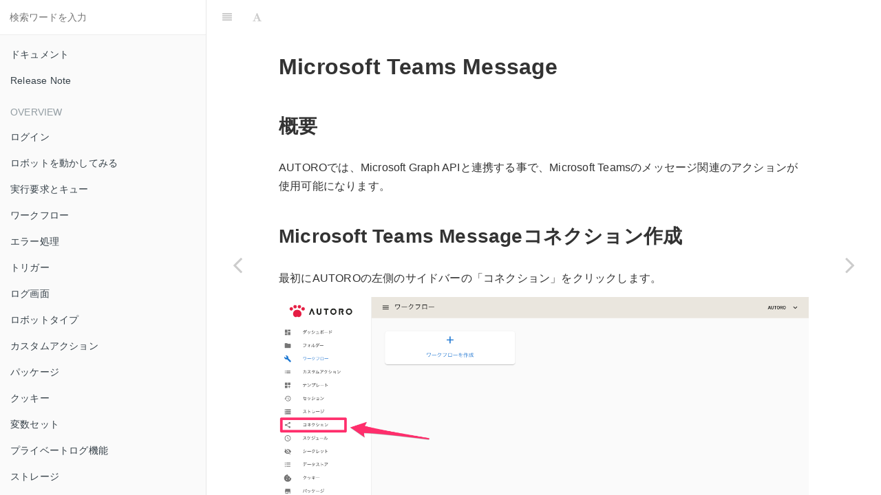

--- FILE ---
content_type: text/html; charset=utf-8
request_url: https://docs.autoro.io/connections/microsoft-teams-message
body_size: 6584
content:

<!DOCTYPE HTML>
<html lang="ja" >
    <head>
        <meta charset="UTF-8">
        <title>Microsoft Teams Message · AUTORO</title>
        <meta http-equiv="X-UA-Compatible" content="IE=edge" />
        <meta name="description" content="">
        <meta name="generator" content="HonKit 5.1.1">
        
        
        
    
    <link rel="stylesheet" href="../gitbook/style.css">

    
            
                
                <link rel="stylesheet" href="../gitbook/@honkit/honkit-plugin-highlight/website.css">
                
            
                
                <link rel="stylesheet" href="../gitbook/gitbook-plugin-search/search.css">
                
            
                
                <link rel="stylesheet" href="../gitbook/gitbook-plugin-fontsettings/website.css">
                
            
        

    

    
        
    
        
    
        
    
        
    
        
    
        
    

        
    
    
    <meta name="HandheldFriendly" content="true"/>
    <meta name="viewport" content="width=device-width, initial-scale=1, user-scalable=no">
    <meta name="apple-mobile-web-app-capable" content="yes">
    <meta name="apple-mobile-web-app-status-bar-style" content="black">
    <link rel="apple-touch-icon-precomposed" sizes="152x152" href="../gitbook/images/apple-touch-icon-precomposed-152.png">
    <link rel="shortcut icon" href="../gitbook/images/favicon.ico" type="image/x-icon">

    
    <link rel="next" href="onedrive.html" />
    
    
    <link rel="prev" href="microsoft-ads.html" />
    

    </head>
    <body>
        
<div class="book honkit-cloak">
    <div class="book-summary">
        
            
<div id="book-search-input" role="search">
    <input type="text" placeholder="検索ワードを入力" />
</div>

            
                <nav role="navigation">
                


<ul class="summary">
    
    

    

    
        
        
    
        <li class="chapter " data-level="1.1" data-path="../">
            
                <a href="../">
            
                    
                    ドキュメント
            
                </a>
            

            
        </li>
    
        <li class="chapter " data-level="1.2" data-path="../release-note.html">
            
                <a href="../release-note.html">
            
                    
                    Release Note
            
                </a>
            

            
        </li>
    

    
        
        <li class="header">Overview</li>
        
        
    
        <li class="chapter " data-level="2.1" data-path="../overview/login.html">
            
                <a href="../overview/login.html">
            
                    
                    ログイン
            
                </a>
            

            
        </li>
    
        <li class="chapter " data-level="2.2" data-path="../overview/run-robot.html">
            
                <a href="../overview/run-robot.html">
            
                    
                    ロボットを動かしてみる
            
                </a>
            

            
        </li>
    
        <li class="chapter " data-level="2.3" data-path="../overview/session-and-queue.html">
            
                <a href="../overview/session-and-queue.html">
            
                    
                    実行要求とキュー
            
                </a>
            

            
        </li>
    
        <li class="chapter " data-level="2.4" data-path="../overview/workflow.html">
            
                <a href="../overview/workflow.html">
            
                    
                    ワークフロー
            
                </a>
            

            
        </li>
    
        <li class="chapter " data-level="2.5" data-path="../overview/error-handling.html">
            
                <a href="../overview/error-handling.html">
            
                    
                    エラー処理
            
                </a>
            

            
        </li>
    
        <li class="chapter " data-level="2.6" data-path="../overview/trigger.html">
            
                <a href="../overview/trigger.html">
            
                    
                    トリガー
            
                </a>
            

            
        </li>
    
        <li class="chapter " data-level="2.7" data-path="../overview/log-view.html">
            
                <a href="../overview/log-view.html">
            
                    
                    ログ画面
            
                </a>
            

            
        </li>
    
        <li class="chapter " data-level="2.8" data-path="../overview/robot-type.html">
            
                <a href="../overview/robot-type.html">
            
                    
                    ロボットタイプ
            
                </a>
            

            
        </li>
    
        <li class="chapter " data-level="2.9" data-path="../overview/custom-action.html">
            
                <a href="../overview/custom-action.html">
            
                    
                    カスタムアクション
            
                </a>
            

            
        </li>
    
        <li class="chapter " data-level="2.10" data-path="../overview/package.html">
            
                <a href="../overview/package.html">
            
                    
                    パッケージ
            
                </a>
            

            
        </li>
    
        <li class="chapter " data-level="2.11" data-path="../overview/cookie.html">
            
                <a href="../overview/cookie.html">
            
                    
                    クッキー
            
                </a>
            

            
        </li>
    
        <li class="chapter " data-level="2.12" data-path="../overview/variable-sets.html">
            
                <a href="../overview/variable-sets.html">
            
                    
                    変数セット
            
                </a>
            

            
        </li>
    
        <li class="chapter " data-level="2.13" data-path="../overview/private-log.html">
            
                <a href="../overview/private-log.html">
            
                    
                    プライベートログ機能
            
                </a>
            

            
        </li>
    
        <li class="chapter " data-level="2.14" data-path="../overview/storage.html">
            
                <a href="../overview/storage.html">
            
                    
                    ストレージ
            
                </a>
            

            
        </li>
    
        <li class="chapter " data-level="2.15" data-path="../overview/usage-alert.html">
            
                <a href="../overview/usage-alert.html">
            
                    
                    利用状況アラート
            
                </a>
            

            
        </li>
    
        <li class="chapter " data-level="2.16" data-path="../overview/context-menu.html">
            
                <a href="../overview/context-menu.html">
            
                    
                    コンテキストメニュー
            
                </a>
            

            
        </li>
    

    
        
        <li class="header">Task</li>
        
        
    
        <li class="chapter " data-level="3.1" data-path="../task/taks-in-yaml.html">
            
                <a href="../task/taks-in-yaml.html">
            
                    
                    タスクの Yaml での記述
            
                </a>
            

            
        </li>
    
        <li class="chapter " data-level="3.2" data-path="../task/actions.html">
            
                <a href="../task/actions.html">
            
                    
                    アクションタスク
            
                </a>
            

            
        </li>
    
        <li class="chapter " data-level="3.3" data-path="../task/controls.html">
            
                <a href="../task/controls.html">
            
                    
                    コントロールタスク
            
                </a>
            

            
        </li>
    

    
        
        <li class="header">Actions</li>
        
        
    
        <li class="chapter " data-level="4.1" data-path="../actions/artificialintelligence.html">
            
                <a href="../actions/artificialintelligence.html">
            
                    
                    ArtificialIntelligence
            
                </a>
            

            
        </li>
    
        <li class="chapter " data-level="4.2" data-path="../actions/bigdata.html">
            
                <a href="../actions/bigdata.html">
            
                    
                    BigData
            
                </a>
            

            
        </li>
    
        <li class="chapter " data-level="4.3" data-path="../actions/browser.html">
            
                <a href="../actions/browser.html">
            
                    
                    Browser
            
                </a>
            

            
        </li>
    
        <li class="chapter " data-level="4.4" data-path="../actions/cloudsign.html">
            
                <a href="../actions/cloudsign.html">
            
                    
                    Cloudsign
            
                </a>
            

            
        </li>
    
        <li class="chapter " data-level="4.5" data-path="../actions/computervision.html">
            
                <a href="../actions/computervision.html">
            
                    
                    ComputerVision
            
                </a>
            

            
        </li>
    
        <li class="chapter " data-level="4.6" data-path="../actions/control.html">
            
                <a href="../actions/control.html">
            
                    
                    Control
            
                </a>
            

            
        </li>
    
        <li class="chapter " data-level="4.7" data-path="../actions/data.html">
            
                <a href="../actions/data.html">
            
                    
                    Data
            
                </a>
            

            
        </li>
    
        <li class="chapter " data-level="4.8" data-path="../actions/desktop.html">
            
                <a href="../actions/desktop.html">
            
                    
                    Desktop
            
                </a>
            

            
        </li>
    
        <li class="chapter " data-level="4.9" data-path="../actions/documentforce.html">
            
                <a href="../actions/documentforce.html">
            
                    
                    Document Force
            
                </a>
            

            
        </li>
    
        <li class="chapter " data-level="4.10" data-path="../actions/excel.html">
            
                <a href="../actions/excel.html">
            
                    
                    Excel
            
                </a>
            

            
        </li>
    
        <li class="chapter " data-level="4.11" data-path="../actions/excel-online.html">
            
                <a href="../actions/excel-online.html">
            
                    
                    ExcelOnline
            
                </a>
            

            
        </li>
    
        <li class="chapter " data-level="4.12" data-path="../actions/general.html">
            
                <a href="../actions/general.html">
            
                    
                    General
            
                </a>
            

            
        </li>
    
        <li class="chapter " data-level="4.13" data-path="../actions/github.html">
            
                <a href="../actions/github.html">
            
                    
                    Github
            
                </a>
            

            
        </li>
    
        <li class="chapter " data-level="4.14" data-path="../actions/google-calendar.html">
            
                <a href="../actions/google-calendar.html">
            
                    
                    Google Calendar
            
                </a>
            

            
        </li>
    
        <li class="chapter " data-level="4.15" data-path="../actions/googledocs.html">
            
                <a href="../actions/googledocs.html">
            
                    
                    Google Docs
            
                </a>
            

            
        </li>
    
        <li class="chapter " data-level="4.16" data-path="../actions/google-spreadsheet.html">
            
                <a href="../actions/google-spreadsheet.html">
            
                    
                    Google Spreadsheet
            
                </a>
            

            
        </li>
    
        <li class="chapter " data-level="4.17" data-path="../actions/hubspot.html">
            
                <a href="../actions/hubspot.html">
            
                    
                    HubSpot
            
                </a>
            

            
        </li>
    
        <li class="chapter " data-level="4.18" data-path="../actions/humanintelligence.html">
            
                <a href="../actions/humanintelligence.html">
            
                    
                    HumanIntelligence
            
                </a>
            

            
        </li>
    
        <li class="chapter " data-level="4.19" data-path="../actions/kintone.html">
            
                <a href="../actions/kintone.html">
            
                    
                    kintone
            
                </a>
            

            
        </li>
    
        <li class="chapter " data-level="4.20" data-path="../actions/marketing.html">
            
                <a href="../actions/marketing.html">
            
                    
                    Marketing
            
                </a>
            

            
        </li>
    
        <li class="chapter " data-level="4.21" data-path="../actions/message.html">
            
                <a href="../actions/message.html">
            
                    
                    Message
            
                </a>
            

            
        </li>
    
        <li class="chapter " data-level="4.22" data-path="../actions/outlook-calendar.html">
            
                <a href="../actions/outlook-calendar.html">
            
                    
                    Outlook Calendar
            
                </a>
            

            
        </li>
    
        <li class="chapter " data-level="4.23" data-path="../actions/salesforce.html">
            
                <a href="../actions/salesforce.html">
            
                    
                    Salesforce
            
                </a>
            

            
        </li>
    
        <li class="chapter " data-level="4.24" data-path="../actions/serpapi.html">
            
                <a href="../actions/serpapi.html">
            
                    
                    SerpApi
            
                </a>
            

            
        </li>
    
        <li class="chapter " data-level="4.25" data-path="../actions/shopify.html">
            
                <a href="../actions/shopify.html">
            
                    
                    Shopify
            
                </a>
            

            
        </li>
    
        <li class="chapter " data-level="4.26" data-path="../actions/smart-hr.html">
            
                <a href="../actions/smart-hr.html">
            
                    
                    SmartHR
            
                </a>
            

            
        </li>
    
        <li class="chapter " data-level="4.27" data-path="../actions/storage.html">
            
                <a href="../actions/storage.html">
            
                    
                    Storage
            
                </a>
            

            
        </li>
    
        <li class="chapter " data-level="4.28" data-path="../actions/text.html">
            
                <a href="../actions/text.html">
            
                    
                    Text
            
                </a>
            

            
        </li>
    
        <li class="chapter " data-level="4.29" data-path="../actions/trello.html">
            
                <a href="../actions/trello.html">
            
                    
                    Trello
            
                </a>
            

            
        </li>
    
        <li class="chapter " data-level="4.30" data-path="../actions/twilio.html">
            
                <a href="../actions/twilio.html">
            
                    
                    Twilio
            
                </a>
            

            
        </li>
    
        <li class="chapter " data-level="4.31" data-path="../actions/webservice.html">
            
                <a href="../actions/webservice.html">
            
                    
                    WebService
            
                </a>
            

            
        </li>
    
        <li class="chapter " data-level="4.32" data-path="../actions/zohocrm.html">
            
                <a href="../actions/zohocrm.html">
            
                    
                    Zohocrm
            
                </a>
            

            
        </li>
    

    
        
        <li class="header">Search</li>
        
        
    
        <li class="chapter " data-level="5.1" data-path="../search/session.html">
            
                <a href="../search/session.html">
            
                    
                    セッションの検索
            
                </a>
            

            
        </li>
    

    
        
        <li class="header">Connections</li>
        
        
    
        <li class="chapter " data-level="6.1" data-path="apple-search-ads.html">
            
                <a href="apple-search-ads.html">
            
                    
                    Apple Search Ads
            
                </a>
            

            
        </li>
    
        <li class="chapter " data-level="6.2" data-path="bigquery.html">
            
                <a href="bigquery.html">
            
                    
                    BigQuery
            
                </a>
            

            
        </li>
    
        <li class="chapter " data-level="6.3" data-path="box.html">
            
                <a href="box.html">
            
                    
                    box
            
                </a>
            

            
        </li>
    
        <li class="chapter " data-level="6.4" data-path="chatgpt.html">
            
                <a href="chatgpt.html">
            
                    
                    ChatGPT
            
                </a>
            

            
        </li>
    
        <li class="chapter " data-level="6.5" data-path="chatwork.html">
            
                <a href="chatwork.html">
            
                    
                    Chatwork
            
                </a>
            

            
        </li>
    
        <li class="chapter " data-level="6.6" data-path="cloudsign.html">
            
                <a href="cloudsign.html">
            
                    
                    Cloudsign
            
                </a>
            

            
        </li>
    
        <li class="chapter " data-level="6.7" data-path="documentforce.html">
            
                <a href="documentforce.html">
            
                    
                    Document Force
            
                </a>
            

            
        </li>
    
        <li class="chapter " data-level="6.8" data-path="dropbox.html">
            
                <a href="dropbox.html">
            
                    
                    Dropbox
            
                </a>
            

            
        </li>
    
        <li class="chapter " data-level="6.9" data-path="dropbox-full-access.html">
            
                <a href="dropbox-full-access.html">
            
                    
                    Dropbox Full Access
            
                </a>
            

            
        </li>
    
        <li class="chapter " data-level="6.10" data-path="facebook-ads.html">
            
                <a href="facebook-ads.html">
            
                    
                    Facebook Ads
            
                </a>
            

            
        </li>
    
        <li class="chapter " data-level="6.11" data-path="gemini-pro.html">
            
                <a href="gemini-pro.html">
            
                    
                    Gemini Pro
            
                </a>
            

            
        </li>
    
        <li class="chapter " data-level="6.12" data-path="github.html">
            
                <a href="github.html">
            
                    
                    Github
            
                </a>
            

            
        </li>
    
        <li class="chapter " data-level="6.13" data-path="gmail.html">
            
                <a href="gmail.html">
            
                    
                    Gmail
            
                </a>
            

            
        </li>
    
        <li class="chapter " data-level="6.14" data-path="gsmail.html">
            
                <a href="gsmail.html">
            
                    
                    Gmail for Google Workspace
            
                </a>
            

            
        </li>
    
        <li class="chapter " data-level="6.15" data-path="google-ads.html">
            
                <a href="google-ads.html">
            
                    
                    Google Ads
            
                </a>
            

            
        </li>
    
        <li class="chapter " data-level="6.16" data-path="google-ai.html">
            
                <a href="google-ai.html">
            
                    
                    Google AI
            
                </a>
            

            
        </li>
    
        <li class="chapter " data-level="6.17" data-path="google-analytics.html">
            
                <a href="google-analytics.html">
            
                    
                    Google Analytics
            
                </a>
            

            
        </li>
    
        <li class="chapter " data-level="6.18" data-path="google-calendar.html">
            
                <a href="google-calendar.html">
            
                    
                    Google Calendar
            
                </a>
            

            
        </li>
    
        <li class="chapter " data-level="6.19" data-path="google-chat.html">
            
                <a href="google-chat.html">
            
                    
                    Google Chat
            
                </a>
            

            
        </li>
    
        <li class="chapter " data-level="6.20" data-path="google-cloud-storage.html">
            
                <a href="google-cloud-storage.html">
            
                    
                    Google Cloud Storage
            
                </a>
            

            
        </li>
    
        <li class="chapter " data-level="6.21" data-path="googledocs.html">
            
                <a href="googledocs.html">
            
                    
                    Google Docs
            
                </a>
            

            
        </li>
    
        <li class="chapter " data-level="6.22" data-path="google-drive.html">
            
                <a href="google-drive.html">
            
                    
                    Google Drive
            
                </a>
            

            
        </li>
    
        <li class="chapter " data-level="6.23" data-path="google-spreadsheet.html">
            
                <a href="google-spreadsheet.html">
            
                    
                    Google Spreadsheet
            
                </a>
            

            
        </li>
    
        <li class="chapter " data-level="6.24" data-path="hubspot.html">
            
                <a href="hubspot.html">
            
                    
                    HubSpot
            
                </a>
            

            
        </li>
    
        <li class="chapter " data-level="6.25" data-path="kintone-with-password.html">
            
                <a href="kintone-with-password.html">
            
                    
                    Kintone With Password
            
                </a>
            

            
        </li>
    
        <li class="chapter " data-level="6.26" data-path="kintone.html">
            
                <a href="kintone.html">
            
                    
                    kintone
            
                </a>
            

            
        </li>
    
        <li class="chapter " data-level="6.27" data-path="lineworks.html">
            
                <a href="lineworks.html">
            
                    
                    LINE WORKS
            
                </a>
            

            
        </li>
    
        <li class="chapter " data-level="6.28" data-path="lineads.html">
            
                <a href="lineads.html">
            
                    
                    Line Ads
            
                </a>
            

            
        </li>
    
        <li class="chapter " data-level="6.29" data-path="microsoft-ads.html">
            
                <a href="microsoft-ads.html">
            
                    
                    Microsoft Ads
            
                </a>
            

            
        </li>
    
        <li class="chapter active" data-level="6.30" data-path="microsoft-teams-message.html">
            
                <a href="microsoft-teams-message.html">
            
                    
                    Microsoft Teams Message
            
                </a>
            

            
        </li>
    
        <li class="chapter " data-level="6.31" data-path="onedrive.html">
            
                <a href="onedrive.html">
            
                    
                    OneDrive
            
                </a>
            

            
        </li>
    
        <li class="chapter " data-level="6.32" data-path="outlook.html">
            
                <a href="outlook.html">
            
                    
                    Outlook
            
                </a>
            

            
        </li>
    
        <li class="chapter " data-level="6.33" data-path="outlook-calendar.html">
            
                <a href="outlook-calendar.html">
            
                    
                    Outlook Calendar
            
                </a>
            

            
        </li>
    
        <li class="chapter " data-level="6.34" data-path="s3.html">
            
                <a href="s3.html">
            
                    
                    S3
            
                </a>
            

            
        </li>
    
        <li class="chapter " data-level="6.35" data-path="salesforce.html">
            
                <a href="salesforce.html">
            
                    
                    Salesforce
            
                </a>
            

            
        </li>
    
        <li class="chapter " data-level="6.36" data-path="searchconsole.html">
            
                <a href="searchconsole.html">
            
                    
                    Search Console
            
                </a>
            

            
        </li>
    
        <li class="chapter " data-level="6.37" data-path="serpapi.html">
            
                <a href="serpapi.html">
            
                    
                    SerpApi
            
                </a>
            

            
        </li>
    
        <li class="chapter " data-level="6.38" data-path="shopify.html">
            
                <a href="shopify.html">
            
                    
                    Shopify
            
                </a>
            

            
        </li>
    
        <li class="chapter " data-level="6.39" data-path="slack.html">
            
                <a href="slack.html">
            
                    
                    Slack
            
                </a>
            

            
        </li>
    
        <li class="chapter " data-level="6.40" data-path="smart-hr.html">
            
                <a href="smart-hr.html">
            
                    
                    SmartHR
            
                </a>
            

            
        </li>
    
        <li class="chapter " data-level="6.41" data-path="tiktok-ads.html">
            
                <a href="tiktok-ads.html">
            
                    
                    TikTok Ads
            
                </a>
            

            
        </li>
    
        <li class="chapter " data-level="6.42" data-path="trello.html">
            
                <a href="trello.html">
            
                    
                    Trello
            
                </a>
            

            
        </li>
    
        <li class="chapter " data-level="6.43" data-path="twilio.html">
            
                <a href="twilio.html">
            
                    
                    Twilio
            
                </a>
            

            
        </li>
    
        <li class="chapter " data-level="6.44" data-path="twitter-ads.html">
            
                <a href="twitter-ads.html">
            
                    
                    Twitter Ads
            
                </a>
            

            
        </li>
    
        <li class="chapter " data-level="6.45" data-path="yahoo-ads.html">
            
                <a href="yahoo-ads.html">
            
                    
                    Yahoo Ads
            
                </a>
            

            
        </li>
    
        <li class="chapter " data-level="6.46" data-path="zohocrm.html">
            
                <a href="zohocrm.html">
            
                    
                    Zohocrm
            
                </a>
            

            
        </li>
    

    
        
        <li class="header">Integrations</li>
        
        
    
        <li class="chapter " data-level="7.1" data-path="../integrations/github.html">
            
                <a href="../integrations/github.html">
            
                    
                    GitHub
            
                </a>
            

            
        </li>
    

    
        
        <li class="header">SSO</li>
        
        
    
        <li class="chapter " data-level="8.1" data-path="../sso/azure_ad.html">
            
                <a href="../sso/azure_ad.html">
            
                    
                    Azure AD
            
                </a>
            

            
        </li>
    
        <li class="chapter " data-level="8.2" data-path="../sso/gmo_trustlogin.html">
            
                <a href="../sso/gmo_trustlogin.html">
            
                    
                    GMOトラスト・ログイン
            
                </a>
            

            
        </li>
    
        <li class="chapter " data-level="8.3" data-path="../sso/onelogin.html">
            
                <a href="../sso/onelogin.html">
            
                    
                    OneLogin
            
                </a>
            

            
        </li>
    

    
        
        <li class="header">トリガー</li>
        
        
    
        <li class="chapter " data-level="9.1" data-path="../triggers/gmail.html">
            
                <a href="../triggers/gmail.html">
            
                    
                    Gmail
            
                </a>
            

            
        </li>
    
        <li class="chapter " data-level="9.2" data-path="../triggers/outlook.html">
            
                <a href="../triggers/outlook.html">
            
                    
                    Outlook
            
                </a>
            

            
        </li>
    
        <li class="chapter " data-level="9.3" data-path="../triggers/slack_event.html">
            
                <a href="../triggers/slack_event.html">
            
                    
                    Slack イベント
            
                </a>
            

            
        </li>
    
        <li class="chapter " data-level="9.4" data-path="../triggers/webhook.html">
            
                <a href="../triggers/webhook.html">
            
                    
                    Webhook
            
                </a>
            

            
        </li>
    

    
        
        <li class="header">ユーザーと権限</li>
        
        
    
        <li class="chapter " data-level="10.1" data-path="../manage/organization-user.html">
            
                <a href="../manage/organization-user.html">
            
                    
                    組織ユーザー
            
                </a>
            

            
        </li>
    
        <li class="chapter " data-level="10.2" data-path="../manage/support.html">
            
                <a href="../manage/support.html">
            
                    
                    サポート
            
                </a>
            

            
        </li>
    

    
        
        <li class="header">補足情報</li>
        
        
    
        <li class="chapter " data-level="11.1" data-path="../misc/mobile.html">
            
                <a href="../misc/mobile.html">
            
                    
                    モバイルデバイス
            
                </a>
            

            
        </li>
    

    
        
        <li class="header">Security</li>
        
        
    
        <li class="chapter " data-level="12.1" data-path="../security/security-settings.html">
            
                <a href="../security/security-settings.html">
            
                    
                    セキュリティ仕様
            
                </a>
            

            
        </li>
    
        <li class="chapter " data-level="12.2" data-path="../security/security-functions.html">
            
                <a href="../security/security-functions.html">
            
                    
                    セキュリティ機能
            
                </a>
            

            
        </li>
    

    
        
        <li class="header">AUTORO Assistant</li>
        
        
    
        <li class="chapter " data-level="13.1" data-path="../autoro-assistant/install-agent.html">
            
                <a href="../autoro-assistant/install-agent.html">
            
                    
                    インストール方法
            
                </a>
            

            
        </li>
    
        <li class="chapter " data-level="13.2" data-path="../autoro-assistant/css-selector.html">
            
                <a href="../autoro-assistant/css-selector.html">
            
                    
                    CSS セレクタの取得
            
                </a>
            

            
        </li>
    
        <li class="chapter " data-level="13.3" data-path="../autoro-assistant/recording.html">
            
                <a href="../autoro-assistant/recording.html">
            
                    
                    連続した操作を記録
            
                </a>
            

            
        </li>
    
        <li class="chapter " data-level="13.4" data-path="../autoro-assistant/extract-data.html">
            
                <a href="../autoro-assistant/extract-data.html">
            
                    
                    サイト上の情報を CSV に抽出
            
                </a>
            

            
        </li>
    
        <li class="chapter " data-level="13.5" data-path="../autoro-assistant/repeat-task.html">
            
                <a href="../autoro-assistant/repeat-task.html">
            
                    
                    繰り返し作業を記録
            
                </a>
            

            
        </li>
    
        <li class="chapter " data-level="13.6" data-path="../autoro-assistant/execute-workflow.html">
            
                <a href="../autoro-assistant/execute-workflow.html">
            
                    
                    既存のワークフローを実行
            
                </a>
            

            
        </li>
    

    
        
        <li class="header">AUTORO Sheets Addon</li>
        
        
    
        <li class="chapter " data-level="14.1" data-path="../autoro-sheets-addon/install-sheets-addon.html">
            
                <a href="../autoro-sheets-addon/install-sheets-addon.html">
            
                    
                    インストール方法
            
                </a>
            

            
        </li>
    
        <li class="chapter " data-level="14.2" data-path="../autoro-sheets-addon/trigger.html">
            
                <a href="../autoro-sheets-addon/trigger.html">
            
                    
                    トリガーの作成・編集・削除
            
                </a>
            

            
        </li>
    
        <li class="chapter " data-level="14.3" data-path="../autoro-sheets-addon/setting.html">
            
                <a href="../autoro-sheets-addon/setting.html">
            
                    
                    設定メニュー
            
                </a>
            

            
        </li>
    
        <li class="chapter " data-level="14.4" data-path="../autoro-sheets-addon/uninstall-sheets-addon.html">
            
                <a href="../autoro-sheets-addon/uninstall-sheets-addon.html">
            
                    
                    アドオンのアンインストール
            
                </a>
            

            
        </li>
    
        <li class="chapter " data-level="14.5" data-path="../autoro-sheets-addon/execute-workflow.html">
            
                <a href="../autoro-sheets-addon/execute-workflow.html">
            
                    
                    スプレッドシートが更新された時に AUTORO を起動する
            
                </a>
            

            
        </li>
    

    
        
        <li class="header">AUTORO Desktop</li>
        
        
    
        <li class="chapter " data-level="15.1" data-path="../autoro-desktop/install-agent.html">
            
                <a href="../autoro-desktop/install-agent.html">
            
                    
                    インストール方法
            
                </a>
            

            
        </li>
    
        <li class="chapter " data-level="15.2" data-path="../autoro-desktop/device.html">
            
                <a href="../autoro-desktop/device.html">
            
                    
                    デバイスの共有設定
            
                </a>
            

            
        </li>
    
        <li class="chapter " data-level="15.3" data-path="../autoro-desktop/system-requirements.html">
            
                <a href="../autoro-desktop/system-requirements.html">
            
                    
                    システム要件・動作環境
            
                </a>
            

            
        </li>
    
        <li class="chapter " data-level="15.4" data-path="../autoro-desktop/odbc-example.html">
            
                <a href="../autoro-desktop/odbc-example.html">
            
                    
                    ODBCQueryアクションの利用例
            
                </a>
            

            
        </li>
    

    
        
        <li class="header">Zapier</li>
        
        
    
        <li class="chapter " data-level="16.1" data-path="../zapier/setup.html">
            
                <a href="../zapier/setup.html">
            
                    
                    セットアップ方法
            
                </a>
            

            
        </li>
    
        <li class="chapter " data-level="16.2" data-path="../zapier/execute-workflow.html">
            
                <a href="../zapier/execute-workflow.html">
            
                    
                    Zapier から AUTORO を起動する
            
                </a>
            

            
        </li>
    

    
</ul>


                </nav>
            
        
    </div>

    <div class="book-body">
        
            <div class="body-inner">
                
                    

<div class="book-header" role="navigation">
    

    <!-- Title -->
    <h1>
        <i class="fa fa-circle-o-notch fa-spin"></i>
        <a href=".." >Microsoft Teams Message</a>
    </h1>
</div>




                    <div class="page-wrapper" tabindex="-1" role="main">
                        <div class="page-inner">
                            
<div id="book-search-results">
    <div class="search-noresults">
    
                                <section class="normal markdown-section">
                                
                                <h1 id="microsoft-teams-message">Microsoft Teams Message</h1>
<h2 id="概要">概要</h2>
<p>AUTOROでは、Microsoft Graph APIと連携する事で、Microsoft Teamsのメッセージ関連のアクションが使用可能になります。</p>
<h2 id="microsoft-teams-messageコネクション作成">Microsoft Teams Messageコネクション作成</h2>
<p>最初にAUTOROの左側のサイドバーの「コネクション」をクリックします。</p>
<p><img src="../gitbook/assets/connection_click 1.png" alt></p>
<p>「コネクション」をクリックすると、APIとのコネクション一覧画面に移動します。右上の「アプリケーションを追加」をクリックします。</p>
<p><img src="../gitbook/assets/connection_ui 4.png" alt></p>
<p>右上の「アプリケーション追加」をクリックすると連携可能なアプリケーションのリストが表示されるので、その中から「Microsoft Teams Message」を選択します。</p>
<p><img src="../gitbook/assets/connection_list_microsoft_teams_message.png" alt></p>
<p>「Microsoft Teams Message」をクリックすると、ログイン画面へ遷移します。</p>
<p><img src="../gitbook/assets/microsoft_teams_message_account.png" alt></p>
<p>画面にしたがって操作を行い連携が完了すると、AUTOROのコネクション画面に戻ります。 Microsoft Teams Messageコネクションが作成されていれば成功です。</p>
<p><img src="../gitbook/assets/set_microsoft_teams_message.png" alt></p>

                                
                                </section>
                            
    </div>
    <div class="search-results">
        <div class="has-results">
            
            <h1 class="search-results-title"><span class='search-results-count'></span> results matching "<span class='search-query'></span>"</h1>
            <ul class="search-results-list"></ul>
            
        </div>
        <div class="no-results">
            
            <h1 class="search-results-title">No results matching "<span class='search-query'></span>"</h1>
            
        </div>
    </div>
</div>

                        </div>
                    </div>
                
            </div>

            
                
                <a href="microsoft-ads.html" class="navigation navigation-prev " aria-label="Previous page: Microsoft Ads">
                    <i class="fa fa-angle-left"></i>
                </a>
                
                
                <a href="onedrive.html" class="navigation navigation-next " aria-label="Next page: OneDrive">
                    <i class="fa fa-angle-right"></i>
                </a>
                
            
        
    </div>

    <script>
        var gitbook = gitbook || [];
        gitbook.push(function() {
            gitbook.page.hasChanged({"page":{"title":"Microsoft Teams Message","level":"6.30","depth":1,"next":{"title":"OneDrive","level":"6.31","depth":1,"path":"connections/onedrive.md","ref":"connections/onedrive.md","articles":[]},"previous":{"title":"Microsoft Ads","level":"6.29","depth":1,"path":"connections/microsoft-ads.md","ref":"connections/microsoft-ads.md","articles":[]},"dir":"ltr"},"config":{"plugins":[],"styles":{"website":"styles/website.css","pdf":"styles/pdf.css","epub":"styles/epub.css","mobi":"styles/mobi.css","ebook":"styles/ebook.css","print":"styles/print.css"},"pluginsConfig":{"highlight":{},"search":{},"lunr":{"maxIndexSize":1000000,"ignoreSpecialCharacters":false},"fontsettings":{"theme":"white","family":"sans","size":2},"theme-default":{"styles":{"website":"styles/website.css","pdf":"styles/pdf.css","epub":"styles/epub.css","mobi":"styles/mobi.css","ebook":"styles/ebook.css","print":"styles/print.css"},"showLevel":false}},"theme":"default","pdf":{"pageNumbers":true,"fontSize":12,"fontFamily":"Arial","paperSize":"a4","chapterMark":"pagebreak","pageBreaksBefore":"/","margin":{"right":62,"left":62,"top":56,"bottom":56},"embedFonts":false},"structure":{"langs":"LANGS.md","readme":"README.md","glossary":"GLOSSARY.md","summary":"SUMMARY.md"},"variables":{},"title":"AUTORO","language":"ja","gitbook":"*"},"file":{"path":"connections/microsoft-teams-message.md","mtime":"2023-12-05T06:40:54.780Z","type":"markdown"},"gitbook":{"version":"5.1.1","time":"2026-01-08T07:23:55.882Z"},"basePath":"..","book":{"language":""}});
        });
    </script>
</div>

        
    <noscript>
        <style>
            .honkit-cloak {
                display: block !important;
            }
        </style>
    </noscript>
    <script>
        // Restore sidebar state as critical path for prevent layout shift
        function __init__getSidebarState(defaultValue){
            var baseKey = "";
            var key = baseKey + ":sidebar";
            try {
                var value = localStorage[key];
                if (value === undefined) {
                    return defaultValue;
                }
                var parsed = JSON.parse(value);
                return parsed == null ? defaultValue : parsed;
            } catch (e) {
                return defaultValue;
            }
        }
        function __init__restoreLastSidebarState() {
            var isMobile = window.matchMedia("(max-width: 600px)").matches;
            if (isMobile) {
                // Init last state if not mobile
                return;
            }
            var sidebarState = __init__getSidebarState(true);
            var book = document.querySelector(".book");
            // Show sidebar if it enabled
            if (sidebarState && book) {
                book.classList.add("without-animation", "with-summary");
            }
        }

        try {
            __init__restoreLastSidebarState();
        } finally {
            var book = document.querySelector(".book");
            book.classList.remove("honkit-cloak");
        }
    </script>
    <script src="../gitbook/gitbook.js"></script>
    <script src="../gitbook/theme.js"></script>
    
        
        <script src="../gitbook/gitbook-plugin-search/search-engine.js"></script>
        
    
        
        <script src="../gitbook/gitbook-plugin-search/search.js"></script>
        
    
        
        <script src="../gitbook/gitbook-plugin-lunr/lunr.min.js"></script>
        
    
        
        <script src="../gitbook/gitbook-plugin-lunr/search-lunr.js"></script>
        
    
        
        <script src="../gitbook/gitbook-plugin-fontsettings/fontsettings.js"></script>
        
    

    </body>
</html>



--- FILE ---
content_type: text/css; charset=utf-8
request_url: https://docs.autoro.io/gitbook/@honkit/honkit-plugin-highlight/website.css
body_size: 1679
content:
.book .book-body .page-wrapper .page-inner section.normal pre,
.book .book-body .page-wrapper .page-inner section.normal code {
  /* From highlight.js@11.8.0/styles/tomorrow.css */
  /*!
  Theme: Tomorrow
  Author: Chris Kempson (http://chriskempson.com)
  License: ~ MIT (or more permissive) [via base16-schemes-source]
  Maintainer: @highlightjs/core-team
  Version: 2021.09.0
*/
}
.book .book-body .page-wrapper .page-inner section.normal pre pre code.hljs,
.book .book-body .page-wrapper .page-inner section.normal code pre code.hljs {
  display: block;
  overflow-x: auto;
  padding: 1em;
}
.book .book-body .page-wrapper .page-inner section.normal pre code.hljs,
.book .book-body .page-wrapper .page-inner section.normal code code.hljs {
  padding: 3px 5px;
}
.book .book-body .page-wrapper .page-inner section.normal pre .hljs,
.book .book-body .page-wrapper .page-inner section.normal code .hljs {
  color: #4d4d4c;
  background: #fff;
}
.book .book-body .page-wrapper .page-inner section.normal pre .hljs ::selection,
.book .book-body .page-wrapper .page-inner section.normal code .hljs ::selection,
.book .book-body .page-wrapper .page-inner section.normal pre .hljs::selection,
.book .book-body .page-wrapper .page-inner section.normal code .hljs::selection {
  background-color: #d6d6d6;
  color: #4d4d4c;
}
.book .book-body .page-wrapper .page-inner section.normal pre .hljs-comment,
.book .book-body .page-wrapper .page-inner section.normal code .hljs-comment {
  color: #8e908c;
}
.book .book-body .page-wrapper .page-inner section.normal pre .hljs-tag,
.book .book-body .page-wrapper .page-inner section.normal code .hljs-tag {
  color: #969896;
}
.book .book-body .page-wrapper .page-inner section.normal pre .hljs-operator,
.book .book-body .page-wrapper .page-inner section.normal code .hljs-operator,
.book .book-body .page-wrapper .page-inner section.normal pre .hljs-punctuation,
.book .book-body .page-wrapper .page-inner section.normal code .hljs-punctuation,
.book .book-body .page-wrapper .page-inner section.normal pre .hljs-subst,
.book .book-body .page-wrapper .page-inner section.normal code .hljs-subst {
  color: #4d4d4c;
}
.book .book-body .page-wrapper .page-inner section.normal pre .hljs-operator,
.book .book-body .page-wrapper .page-inner section.normal code .hljs-operator {
  opacity: 0.7;
}
.book .book-body .page-wrapper .page-inner section.normal pre .hljs-bullet,
.book .book-body .page-wrapper .page-inner section.normal code .hljs-bullet,
.book .book-body .page-wrapper .page-inner section.normal pre .hljs-deletion,
.book .book-body .page-wrapper .page-inner section.normal code .hljs-deletion,
.book .book-body .page-wrapper .page-inner section.normal pre .hljs-name,
.book .book-body .page-wrapper .page-inner section.normal code .hljs-name,
.book .book-body .page-wrapper .page-inner section.normal pre .hljs-selector-tag,
.book .book-body .page-wrapper .page-inner section.normal code .hljs-selector-tag,
.book .book-body .page-wrapper .page-inner section.normal pre .hljs-template-variable,
.book .book-body .page-wrapper .page-inner section.normal code .hljs-template-variable,
.book .book-body .page-wrapper .page-inner section.normal pre .hljs-variable,
.book .book-body .page-wrapper .page-inner section.normal code .hljs-variable {
  color: #c82829;
}
.book .book-body .page-wrapper .page-inner section.normal pre .hljs-attr,
.book .book-body .page-wrapper .page-inner section.normal code .hljs-attr,
.book .book-body .page-wrapper .page-inner section.normal pre .hljs-link,
.book .book-body .page-wrapper .page-inner section.normal code .hljs-link,
.book .book-body .page-wrapper .page-inner section.normal pre .hljs-literal,
.book .book-body .page-wrapper .page-inner section.normal code .hljs-literal,
.book .book-body .page-wrapper .page-inner section.normal pre .hljs-number,
.book .book-body .page-wrapper .page-inner section.normal code .hljs-number,
.book .book-body .page-wrapper .page-inner section.normal pre .hljs-symbol,
.book .book-body .page-wrapper .page-inner section.normal code .hljs-symbol,
.book .book-body .page-wrapper .page-inner section.normal pre .hljs-variable.constant_,
.book .book-body .page-wrapper .page-inner section.normal code .hljs-variable.constant_ {
  color: #f5871f;
}
.book .book-body .page-wrapper .page-inner section.normal pre .hljs-class .hljs-title,
.book .book-body .page-wrapper .page-inner section.normal code .hljs-class .hljs-title,
.book .book-body .page-wrapper .page-inner section.normal pre .hljs-title,
.book .book-body .page-wrapper .page-inner section.normal code .hljs-title,
.book .book-body .page-wrapper .page-inner section.normal pre .hljs-title.class_,
.book .book-body .page-wrapper .page-inner section.normal code .hljs-title.class_ {
  color: #eab700;
}
.book .book-body .page-wrapper .page-inner section.normal pre .hljs-strong,
.book .book-body .page-wrapper .page-inner section.normal code .hljs-strong {
  font-weight: 700;
  color: #eab700;
}
.book .book-body .page-wrapper .page-inner section.normal pre .hljs-addition,
.book .book-body .page-wrapper .page-inner section.normal code .hljs-addition,
.book .book-body .page-wrapper .page-inner section.normal pre .hljs-code,
.book .book-body .page-wrapper .page-inner section.normal code .hljs-code,
.book .book-body .page-wrapper .page-inner section.normal pre .hljs-string,
.book .book-body .page-wrapper .page-inner section.normal code .hljs-string,
.book .book-body .page-wrapper .page-inner section.normal pre .hljs-title.class_.inherited__,
.book .book-body .page-wrapper .page-inner section.normal code .hljs-title.class_.inherited__ {
  color: #718c00;
}
.book .book-body .page-wrapper .page-inner section.normal pre .hljs-built_in,
.book .book-body .page-wrapper .page-inner section.normal code .hljs-built_in,
.book .book-body .page-wrapper .page-inner section.normal pre .hljs-doctag,
.book .book-body .page-wrapper .page-inner section.normal code .hljs-doctag,
.book .book-body .page-wrapper .page-inner section.normal pre .hljs-keyword.hljs-atrule,
.book .book-body .page-wrapper .page-inner section.normal code .hljs-keyword.hljs-atrule,
.book .book-body .page-wrapper .page-inner section.normal pre .hljs-quote,
.book .book-body .page-wrapper .page-inner section.normal code .hljs-quote,
.book .book-body .page-wrapper .page-inner section.normal pre .hljs-regexp,
.book .book-body .page-wrapper .page-inner section.normal code .hljs-regexp {
  color: #3e999f;
}
.book .book-body .page-wrapper .page-inner section.normal pre .hljs-attribute,
.book .book-body .page-wrapper .page-inner section.normal code .hljs-attribute,
.book .book-body .page-wrapper .page-inner section.normal pre .hljs-function .hljs-title,
.book .book-body .page-wrapper .page-inner section.normal code .hljs-function .hljs-title,
.book .book-body .page-wrapper .page-inner section.normal pre .hljs-section,
.book .book-body .page-wrapper .page-inner section.normal code .hljs-section,
.book .book-body .page-wrapper .page-inner section.normal pre .hljs-title.function_,
.book .book-body .page-wrapper .page-inner section.normal code .hljs-title.function_,
.book .book-body .page-wrapper .page-inner section.normal pre .ruby .hljs-property,
.book .book-body .page-wrapper .page-inner section.normal code .ruby .hljs-property {
  color: #4271ae;
}
.book .book-body .page-wrapper .page-inner section.normal pre .diff .hljs-meta,
.book .book-body .page-wrapper .page-inner section.normal code .diff .hljs-meta,
.book .book-body .page-wrapper .page-inner section.normal pre .hljs-keyword,
.book .book-body .page-wrapper .page-inner section.normal code .hljs-keyword,
.book .book-body .page-wrapper .page-inner section.normal pre .hljs-template-tag,
.book .book-body .page-wrapper .page-inner section.normal code .hljs-template-tag,
.book .book-body .page-wrapper .page-inner section.normal pre .hljs-type,
.book .book-body .page-wrapper .page-inner section.normal code .hljs-type {
  color: #8959a8;
}
.book .book-body .page-wrapper .page-inner section.normal pre .hljs-emphasis,
.book .book-body .page-wrapper .page-inner section.normal code .hljs-emphasis {
  color: #8959a8;
  font-style: italic;
}
.book .book-body .page-wrapper .page-inner section.normal pre .hljs-meta,
.book .book-body .page-wrapper .page-inner section.normal code .hljs-meta,
.book .book-body .page-wrapper .page-inner section.normal pre .hljs-meta .hljs-keyword,
.book .book-body .page-wrapper .page-inner section.normal code .hljs-meta .hljs-keyword,
.book .book-body .page-wrapper .page-inner section.normal pre .hljs-meta .hljs-string,
.book .book-body .page-wrapper .page-inner section.normal code .hljs-meta .hljs-string {
  color: #a3685a;
}
.book .book-body .page-wrapper .page-inner section.normal pre .hljs-meta .hljs-keyword,
.book .book-body .page-wrapper .page-inner section.normal code .hljs-meta .hljs-keyword,
.book .book-body .page-wrapper .page-inner section.normal pre .hljs-meta-keyword,
.book .book-body .page-wrapper .page-inner section.normal code .hljs-meta-keyword {
  font-weight: 700;
}
.book.color-theme-1 .book-body .page-wrapper .page-inner section.normal pre,
.book.color-theme-1 .book-body .page-wrapper .page-inner section.normal code {
  /* From highlight.js@11.8.0/styles/solarized-light.css */
  /*!
  Theme: Solarized Light
  Author: Ethan Schoonover (modified by aramisgithub)
  License: ~ MIT (or more permissive) [via base16-schemes-source]
  Maintainer: @highlightjs/core-team
  Version: 2021.09.0
*/
}
.book.color-theme-1 .book-body .page-wrapper .page-inner section.normal pre pre code.hljs,
.book.color-theme-1 .book-body .page-wrapper .page-inner section.normal code pre code.hljs {
  display: block;
  overflow-x: auto;
  padding: 1em;
}
.book.color-theme-1 .book-body .page-wrapper .page-inner section.normal pre code.hljs,
.book.color-theme-1 .book-body .page-wrapper .page-inner section.normal code code.hljs {
  padding: 3px 5px;
}
.book.color-theme-1 .book-body .page-wrapper .page-inner section.normal pre .hljs,
.book.color-theme-1 .book-body .page-wrapper .page-inner section.normal code .hljs {
  color: #586e75;
  background: #fdf6e3;
}
.book.color-theme-1 .book-body .page-wrapper .page-inner section.normal pre .hljs ::selection,
.book.color-theme-1 .book-body .page-wrapper .page-inner section.normal code .hljs ::selection,
.book.color-theme-1 .book-body .page-wrapper .page-inner section.normal pre .hljs::selection,
.book.color-theme-1 .book-body .page-wrapper .page-inner section.normal code .hljs::selection {
  background-color: #93a1a1;
  color: #586e75;
}
.book.color-theme-1 .book-body .page-wrapper .page-inner section.normal pre .hljs-comment,
.book.color-theme-1 .book-body .page-wrapper .page-inner section.normal code .hljs-comment {
  color: #839496;
}
.book.color-theme-1 .book-body .page-wrapper .page-inner section.normal pre .hljs-tag,
.book.color-theme-1 .book-body .page-wrapper .page-inner section.normal code .hljs-tag {
  color: #657b83;
}
.book.color-theme-1 .book-body .page-wrapper .page-inner section.normal pre .hljs-operator,
.book.color-theme-1 .book-body .page-wrapper .page-inner section.normal code .hljs-operator,
.book.color-theme-1 .book-body .page-wrapper .page-inner section.normal pre .hljs-punctuation,
.book.color-theme-1 .book-body .page-wrapper .page-inner section.normal code .hljs-punctuation,
.book.color-theme-1 .book-body .page-wrapper .page-inner section.normal pre .hljs-subst,
.book.color-theme-1 .book-body .page-wrapper .page-inner section.normal code .hljs-subst {
  color: #586e75;
}
.book.color-theme-1 .book-body .page-wrapper .page-inner section.normal pre .hljs-operator,
.book.color-theme-1 .book-body .page-wrapper .page-inner section.normal code .hljs-operator {
  opacity: 0.7;
}
.book.color-theme-1 .book-body .page-wrapper .page-inner section.normal pre .hljs-bullet,
.book.color-theme-1 .book-body .page-wrapper .page-inner section.normal code .hljs-bullet,
.book.color-theme-1 .book-body .page-wrapper .page-inner section.normal pre .hljs-deletion,
.book.color-theme-1 .book-body .page-wrapper .page-inner section.normal code .hljs-deletion,
.book.color-theme-1 .book-body .page-wrapper .page-inner section.normal pre .hljs-name,
.book.color-theme-1 .book-body .page-wrapper .page-inner section.normal code .hljs-name,
.book.color-theme-1 .book-body .page-wrapper .page-inner section.normal pre .hljs-selector-tag,
.book.color-theme-1 .book-body .page-wrapper .page-inner section.normal code .hljs-selector-tag,
.book.color-theme-1 .book-body .page-wrapper .page-inner section.normal pre .hljs-template-variable,
.book.color-theme-1 .book-body .page-wrapper .page-inner section.normal code .hljs-template-variable,
.book.color-theme-1 .book-body .page-wrapper .page-inner section.normal pre .hljs-variable,
.book.color-theme-1 .book-body .page-wrapper .page-inner section.normal code .hljs-variable {
  color: #dc322f;
}
.book.color-theme-1 .book-body .page-wrapper .page-inner section.normal pre .hljs-attr,
.book.color-theme-1 .book-body .page-wrapper .page-inner section.normal code .hljs-attr,
.book.color-theme-1 .book-body .page-wrapper .page-inner section.normal pre .hljs-link,
.book.color-theme-1 .book-body .page-wrapper .page-inner section.normal code .hljs-link,
.book.color-theme-1 .book-body .page-wrapper .page-inner section.normal pre .hljs-literal,
.book.color-theme-1 .book-body .page-wrapper .page-inner section.normal code .hljs-literal,
.book.color-theme-1 .book-body .page-wrapper .page-inner section.normal pre .hljs-number,
.book.color-theme-1 .book-body .page-wrapper .page-inner section.normal code .hljs-number,
.book.color-theme-1 .book-body .page-wrapper .page-inner section.normal pre .hljs-symbol,
.book.color-theme-1 .book-body .page-wrapper .page-inner section.normal code .hljs-symbol,
.book.color-theme-1 .book-body .page-wrapper .page-inner section.normal pre .hljs-variable.constant_,
.book.color-theme-1 .book-body .page-wrapper .page-inner section.normal code .hljs-variable.constant_ {
  color: #cb4b16;
}
.book.color-theme-1 .book-body .page-wrapper .page-inner section.normal pre .hljs-class .hljs-title,
.book.color-theme-1 .book-body .page-wrapper .page-inner section.normal code .hljs-class .hljs-title,
.book.color-theme-1 .book-body .page-wrapper .page-inner section.normal pre .hljs-title,
.book.color-theme-1 .book-body .page-wrapper .page-inner section.normal code .hljs-title,
.book.color-theme-1 .book-body .page-wrapper .page-inner section.normal pre .hljs-title.class_,
.book.color-theme-1 .book-body .page-wrapper .page-inner section.normal code .hljs-title.class_ {
  color: #b58900;
}
.book.color-theme-1 .book-body .page-wrapper .page-inner section.normal pre .hljs-strong,
.book.color-theme-1 .book-body .page-wrapper .page-inner section.normal code .hljs-strong {
  font-weight: 700;
  color: #b58900;
}
.book.color-theme-1 .book-body .page-wrapper .page-inner section.normal pre .hljs-addition,
.book.color-theme-1 .book-body .page-wrapper .page-inner section.normal code .hljs-addition,
.book.color-theme-1 .book-body .page-wrapper .page-inner section.normal pre .hljs-code,
.book.color-theme-1 .book-body .page-wrapper .page-inner section.normal code .hljs-code,
.book.color-theme-1 .book-body .page-wrapper .page-inner section.normal pre .hljs-string,
.book.color-theme-1 .book-body .page-wrapper .page-inner section.normal code .hljs-string,
.book.color-theme-1 .book-body .page-wrapper .page-inner section.normal pre .hljs-title.class_.inherited__,
.book.color-theme-1 .book-body .page-wrapper .page-inner section.normal code .hljs-title.class_.inherited__ {
  color: #859900;
}
.book.color-theme-1 .book-body .page-wrapper .page-inner section.normal pre .hljs-built_in,
.book.color-theme-1 .book-body .page-wrapper .page-inner section.normal code .hljs-built_in,
.book.color-theme-1 .book-body .page-wrapper .page-inner section.normal pre .hljs-doctag,
.book.color-theme-1 .book-body .page-wrapper .page-inner section.normal code .hljs-doctag,
.book.color-theme-1 .book-body .page-wrapper .page-inner section.normal pre .hljs-keyword.hljs-atrule,
.book.color-theme-1 .book-body .page-wrapper .page-inner section.normal code .hljs-keyword.hljs-atrule,
.book.color-theme-1 .book-body .page-wrapper .page-inner section.normal pre .hljs-quote,
.book.color-theme-1 .book-body .page-wrapper .page-inner section.normal code .hljs-quote,
.book.color-theme-1 .book-body .page-wrapper .page-inner section.normal pre .hljs-regexp,
.book.color-theme-1 .book-body .page-wrapper .page-inner section.normal code .hljs-regexp {
  color: #2aa198;
}
.book.color-theme-1 .book-body .page-wrapper .page-inner section.normal pre .hljs-attribute,
.book.color-theme-1 .book-body .page-wrapper .page-inner section.normal code .hljs-attribute,
.book.color-theme-1 .book-body .page-wrapper .page-inner section.normal pre .hljs-function .hljs-title,
.book.color-theme-1 .book-body .page-wrapper .page-inner section.normal code .hljs-function .hljs-title,
.book.color-theme-1 .book-body .page-wrapper .page-inner section.normal pre .hljs-section,
.book.color-theme-1 .book-body .page-wrapper .page-inner section.normal code .hljs-section,
.book.color-theme-1 .book-body .page-wrapper .page-inner section.normal pre .hljs-title.function_,
.book.color-theme-1 .book-body .page-wrapper .page-inner section.normal code .hljs-title.function_,
.book.color-theme-1 .book-body .page-wrapper .page-inner section.normal pre .ruby .hljs-property,
.book.color-theme-1 .book-body .page-wrapper .page-inner section.normal code .ruby .hljs-property {
  color: #268bd2;
}
.book.color-theme-1 .book-body .page-wrapper .page-inner section.normal pre .diff .hljs-meta,
.book.color-theme-1 .book-body .page-wrapper .page-inner section.normal code .diff .hljs-meta,
.book.color-theme-1 .book-body .page-wrapper .page-inner section.normal pre .hljs-keyword,
.book.color-theme-1 .book-body .page-wrapper .page-inner section.normal code .hljs-keyword,
.book.color-theme-1 .book-body .page-wrapper .page-inner section.normal pre .hljs-template-tag,
.book.color-theme-1 .book-body .page-wrapper .page-inner section.normal code .hljs-template-tag,
.book.color-theme-1 .book-body .page-wrapper .page-inner section.normal pre .hljs-type,
.book.color-theme-1 .book-body .page-wrapper .page-inner section.normal code .hljs-type {
  color: #6c71c4;
}
.book.color-theme-1 .book-body .page-wrapper .page-inner section.normal pre .hljs-emphasis,
.book.color-theme-1 .book-body .page-wrapper .page-inner section.normal code .hljs-emphasis {
  color: #6c71c4;
  font-style: italic;
}
.book.color-theme-1 .book-body .page-wrapper .page-inner section.normal pre .hljs-meta,
.book.color-theme-1 .book-body .page-wrapper .page-inner section.normal code .hljs-meta,
.book.color-theme-1 .book-body .page-wrapper .page-inner section.normal pre .hljs-meta .hljs-keyword,
.book.color-theme-1 .book-body .page-wrapper .page-inner section.normal code .hljs-meta .hljs-keyword,
.book.color-theme-1 .book-body .page-wrapper .page-inner section.normal pre .hljs-meta .hljs-string,
.book.color-theme-1 .book-body .page-wrapper .page-inner section.normal code .hljs-meta .hljs-string {
  color: #d33682;
}
.book.color-theme-1 .book-body .page-wrapper .page-inner section.normal pre .hljs-meta .hljs-keyword,
.book.color-theme-1 .book-body .page-wrapper .page-inner section.normal code .hljs-meta .hljs-keyword,
.book.color-theme-1 .book-body .page-wrapper .page-inner section.normal pre .hljs-meta-keyword,
.book.color-theme-1 .book-body .page-wrapper .page-inner section.normal code .hljs-meta-keyword {
  font-weight: 700;
}
.book.color-theme-2 .book-body .page-wrapper .page-inner section.normal pre,
.book.color-theme-2 .book-body .page-wrapper .page-inner section.normal code {
  /* From highlight.js@11.8.0/styles/tomorrow-night-bright.css */
}
.book.color-theme-2 .book-body .page-wrapper .page-inner section.normal pre pre code.hljs,
.book.color-theme-2 .book-body .page-wrapper .page-inner section.normal code pre code.hljs {
  display: block;
  overflow-x: auto;
  padding: 1em;
}
.book.color-theme-2 .book-body .page-wrapper .page-inner section.normal pre code.hljs,
.book.color-theme-2 .book-body .page-wrapper .page-inner section.normal code code.hljs {
  padding: 3px 5px;
}
.book.color-theme-2 .book-body .page-wrapper .page-inner section.normal pre .hljs-comment,
.book.color-theme-2 .book-body .page-wrapper .page-inner section.normal code .hljs-comment,
.book.color-theme-2 .book-body .page-wrapper .page-inner section.normal pre .hljs-quote,
.book.color-theme-2 .book-body .page-wrapper .page-inner section.normal code .hljs-quote {
  color: #969896;
}
.book.color-theme-2 .book-body .page-wrapper .page-inner section.normal pre .hljs-deletion,
.book.color-theme-2 .book-body .page-wrapper .page-inner section.normal code .hljs-deletion,
.book.color-theme-2 .book-body .page-wrapper .page-inner section.normal pre .hljs-name,
.book.color-theme-2 .book-body .page-wrapper .page-inner section.normal code .hljs-name,
.book.color-theme-2 .book-body .page-wrapper .page-inner section.normal pre .hljs-regexp,
.book.color-theme-2 .book-body .page-wrapper .page-inner section.normal code .hljs-regexp,
.book.color-theme-2 .book-body .page-wrapper .page-inner section.normal pre .hljs-selector-class,
.book.color-theme-2 .book-body .page-wrapper .page-inner section.normal code .hljs-selector-class,
.book.color-theme-2 .book-body .page-wrapper .page-inner section.normal pre .hljs-selector-id,
.book.color-theme-2 .book-body .page-wrapper .page-inner section.normal code .hljs-selector-id,
.book.color-theme-2 .book-body .page-wrapper .page-inner section.normal pre .hljs-tag,
.book.color-theme-2 .book-body .page-wrapper .page-inner section.normal code .hljs-tag,
.book.color-theme-2 .book-body .page-wrapper .page-inner section.normal pre .hljs-template-variable,
.book.color-theme-2 .book-body .page-wrapper .page-inner section.normal code .hljs-template-variable,
.book.color-theme-2 .book-body .page-wrapper .page-inner section.normal pre .hljs-variable,
.book.color-theme-2 .book-body .page-wrapper .page-inner section.normal code .hljs-variable {
  color: #d54e53;
}
.book.color-theme-2 .book-body .page-wrapper .page-inner section.normal pre .hljs-built_in,
.book.color-theme-2 .book-body .page-wrapper .page-inner section.normal code .hljs-built_in,
.book.color-theme-2 .book-body .page-wrapper .page-inner section.normal pre .hljs-link,
.book.color-theme-2 .book-body .page-wrapper .page-inner section.normal code .hljs-link,
.book.color-theme-2 .book-body .page-wrapper .page-inner section.normal pre .hljs-literal,
.book.color-theme-2 .book-body .page-wrapper .page-inner section.normal code .hljs-literal,
.book.color-theme-2 .book-body .page-wrapper .page-inner section.normal pre .hljs-meta,
.book.color-theme-2 .book-body .page-wrapper .page-inner section.normal code .hljs-meta,
.book.color-theme-2 .book-body .page-wrapper .page-inner section.normal pre .hljs-number,
.book.color-theme-2 .book-body .page-wrapper .page-inner section.normal code .hljs-number,
.book.color-theme-2 .book-body .page-wrapper .page-inner section.normal pre .hljs-params,
.book.color-theme-2 .book-body .page-wrapper .page-inner section.normal code .hljs-params,
.book.color-theme-2 .book-body .page-wrapper .page-inner section.normal pre .hljs-type,
.book.color-theme-2 .book-body .page-wrapper .page-inner section.normal code .hljs-type {
  color: #e78c45;
}
.book.color-theme-2 .book-body .page-wrapper .page-inner section.normal pre .hljs-attribute,
.book.color-theme-2 .book-body .page-wrapper .page-inner section.normal code .hljs-attribute {
  color: #e7c547;
}
.book.color-theme-2 .book-body .page-wrapper .page-inner section.normal pre .hljs-addition,
.book.color-theme-2 .book-body .page-wrapper .page-inner section.normal code .hljs-addition,
.book.color-theme-2 .book-body .page-wrapper .page-inner section.normal pre .hljs-bullet,
.book.color-theme-2 .book-body .page-wrapper .page-inner section.normal code .hljs-bullet,
.book.color-theme-2 .book-body .page-wrapper .page-inner section.normal pre .hljs-string,
.book.color-theme-2 .book-body .page-wrapper .page-inner section.normal code .hljs-string,
.book.color-theme-2 .book-body .page-wrapper .page-inner section.normal pre .hljs-symbol,
.book.color-theme-2 .book-body .page-wrapper .page-inner section.normal code .hljs-symbol {
  color: #b9ca4a;
}
.book.color-theme-2 .book-body .page-wrapper .page-inner section.normal pre .hljs-section,
.book.color-theme-2 .book-body .page-wrapper .page-inner section.normal code .hljs-section,
.book.color-theme-2 .book-body .page-wrapper .page-inner section.normal pre .hljs-title,
.book.color-theme-2 .book-body .page-wrapper .page-inner section.normal code .hljs-title {
  color: #7aa6da;
}
.book.color-theme-2 .book-body .page-wrapper .page-inner section.normal pre .hljs-keyword,
.book.color-theme-2 .book-body .page-wrapper .page-inner section.normal code .hljs-keyword,
.book.color-theme-2 .book-body .page-wrapper .page-inner section.normal pre .hljs-selector-tag,
.book.color-theme-2 .book-body .page-wrapper .page-inner section.normal code .hljs-selector-tag {
  color: #c397d8;
}
.book.color-theme-2 .book-body .page-wrapper .page-inner section.normal pre .hljs,
.book.color-theme-2 .book-body .page-wrapper .page-inner section.normal code .hljs {
  background: #000;
  color: #eaeaea;
}
.book.color-theme-2 .book-body .page-wrapper .page-inner section.normal pre .hljs-emphasis,
.book.color-theme-2 .book-body .page-wrapper .page-inner section.normal code .hljs-emphasis {
  font-style: italic;
}
.book.color-theme-2 .book-body .page-wrapper .page-inner section.normal pre .hljs-strong,
.book.color-theme-2 .book-body .page-wrapper .page-inner section.normal code .hljs-strong {
  font-weight: 700;
}


--- FILE ---
content_type: text/css; charset=utf-8
request_url: https://docs.autoro.io/gitbook/gitbook-plugin-fontsettings/website.css
body_size: 720
content:
/*
 * Theme 1
 */
.color-theme-1 .dropdown-menu {
  background-color: #111111;
  border-color: #7e888b;
}
.color-theme-1 .dropdown-menu .dropdown-caret .caret-inner {
  border-bottom: 9px solid #111111;
}
.color-theme-1 .dropdown-menu .buttons {
  border-color: #7e888b;
}
.color-theme-1 .dropdown-menu .button {
  color: #afa790;
}
.color-theme-1 .dropdown-menu .button:hover {
  color: #73553c;
}
/*
 * Theme 2
 */
.color-theme-2 .dropdown-menu {
  background-color: #2d3143;
  border-color: #272a3a;
}
.color-theme-2 .dropdown-menu .dropdown-caret .caret-inner {
  border-bottom: 9px solid #2d3143;
}
.color-theme-2 .dropdown-menu .buttons {
  border-color: #272a3a;
}
.color-theme-2 .dropdown-menu .button {
  color: #62677f;
}
.color-theme-2 .dropdown-menu .button:hover {
  color: #f4f4f5;
}
.book .book-header .font-settings .font-enlarge {
  line-height: 30px;
  font-size: 1.4em;
}
.book .book-header .font-settings .font-reduce {
  line-height: 30px;
  font-size: 1em;
}
.book.color-theme-1 .book-body {
  color: #704214;
  background: #f3eacb;
}
.book.color-theme-1 .book-body .page-wrapper .page-inner section {
  background: #f3eacb;
}
.book.color-theme-2 .book-body {
  color: #bdcadb;
  background: #1c1f2b;
}
.book.color-theme-2 .book-body .page-wrapper .page-inner section {
  background: #1c1f2b;
}
.book.font-size-0 .book-body .page-inner section {
  font-size: 1.2rem;
}
.book.font-size-1 .book-body .page-inner section {
  font-size: 1.4rem;
}
.book.font-size-2 .book-body .page-inner section {
  font-size: 1.6rem;
}
.book.font-size-3 .book-body .page-inner section {
  font-size: 2.2rem;
}
.book.font-size-4 .book-body .page-inner section {
  font-size: 4rem;
}
.book.font-family-0 {
  font-family: Georgia, serif;
}
.book.font-family-1 {
  font-family: "Helvetica Neue", Helvetica, Arial, sans-serif;
}
.book.color-theme-1 .book-body .page-wrapper .page-inner section.normal {
  color: #704214;
}
.book.color-theme-1 .book-body .page-wrapper .page-inner section.normal a {
  color: inherit;
}
.book.color-theme-1 .book-body .page-wrapper .page-inner section.normal h1,
.book.color-theme-1 .book-body .page-wrapper .page-inner section.normal h2,
.book.color-theme-1 .book-body .page-wrapper .page-inner section.normal h3,
.book.color-theme-1 .book-body .page-wrapper .page-inner section.normal h4,
.book.color-theme-1 .book-body .page-wrapper .page-inner section.normal h5,
.book.color-theme-1 .book-body .page-wrapper .page-inner section.normal h6 {
  color: inherit;
}
.book.color-theme-1 .book-body .page-wrapper .page-inner section.normal h1,
.book.color-theme-1 .book-body .page-wrapper .page-inner section.normal h2 {
  border-color: inherit;
}
.book.color-theme-1 .book-body .page-wrapper .page-inner section.normal h6 {
  color: inherit;
}
.book.color-theme-1 .book-body .page-wrapper .page-inner section.normal hr {
  background-color: inherit;
}
.book.color-theme-1 .book-body .page-wrapper .page-inner section.normal blockquote {
  border-color: inherit;
}
.book.color-theme-1 .book-body .page-wrapper .page-inner section.normal pre,
.book.color-theme-1 .book-body .page-wrapper .page-inner section.normal code {
  background: #fdf6e3;
  color: #657b83;
  border-color: #f8df9c;
}
.book.color-theme-1 .book-body .page-wrapper .page-inner section.normal .highlight {
  background-color: inherit;
}
.book.color-theme-1 .book-body .page-wrapper .page-inner section.normal table th,
.book.color-theme-1 .book-body .page-wrapper .page-inner section.normal table td {
  border-color: #f5d06c;
}
.book.color-theme-1 .book-body .page-wrapper .page-inner section.normal table tr {
  color: inherit;
  background-color: #fdf6e3;
  border-color: #444444;
}
.book.color-theme-1 .book-body .page-wrapper .page-inner section.normal table tr:nth-child(2n) {
  background-color: #fbeecb;
}
.book.color-theme-2 .book-body .page-wrapper .page-inner section.normal {
  color: #bdcadb;
}
.book.color-theme-2 .book-body .page-wrapper .page-inner section.normal a {
  color: #3eb1d0;
}
.book.color-theme-2 .book-body .page-wrapper .page-inner section.normal h1,
.book.color-theme-2 .book-body .page-wrapper .page-inner section.normal h2,
.book.color-theme-2 .book-body .page-wrapper .page-inner section.normal h3,
.book.color-theme-2 .book-body .page-wrapper .page-inner section.normal h4,
.book.color-theme-2 .book-body .page-wrapper .page-inner section.normal h5,
.book.color-theme-2 .book-body .page-wrapper .page-inner section.normal h6 {
  color: #fffffa;
}
.book.color-theme-2 .book-body .page-wrapper .page-inner section.normal h1,
.book.color-theme-2 .book-body .page-wrapper .page-inner section.normal h2 {
  border-color: #373b4e;
}
.book.color-theme-2 .book-body .page-wrapper .page-inner section.normal h6 {
  color: #373b4e;
}
.book.color-theme-2 .book-body .page-wrapper .page-inner section.normal hr {
  background-color: #373b4e;
}
.book.color-theme-2 .book-body .page-wrapper .page-inner section.normal blockquote {
  border-color: #373b4e;
}
.book.color-theme-2 .book-body .page-wrapper .page-inner section.normal pre,
.book.color-theme-2 .book-body .page-wrapper .page-inner section.normal code {
  color: #9dbed8;
  background: #2d3143;
  border-color: #2d3143;
}
.book.color-theme-2 .book-body .page-wrapper .page-inner section.normal .highlight {
  background-color: #282a39;
}
.book.color-theme-2 .book-body .page-wrapper .page-inner section.normal table th,
.book.color-theme-2 .book-body .page-wrapper .page-inner section.normal table td {
  border-color: #3b3f54;
}
.book.color-theme-2 .book-body .page-wrapper .page-inner section.normal table tr {
  color: #b6c2d2;
  background-color: #2d3143;
  border-color: #3b3f54;
}
.book.color-theme-2 .book-body .page-wrapper .page-inner section.normal table tr:nth-child(2n) {
  background-color: #35394b;
}
.book.color-theme-1 .book-header {
  color: #afa790;
  background: transparent;
}
.book.color-theme-1 .book-header .btn {
  color: #afa790;
}
.book.color-theme-1 .book-header .btn:hover {
  color: #73553c;
  background: none;
}
.book.color-theme-1 .book-header h1 {
  color: #704214;
}
.book.color-theme-2 .book-header {
  color: #7e888b;
  background: transparent;
}
.book.color-theme-2 .book-header .btn {
  color: #3b3f54;
}
.book.color-theme-2 .book-header .btn:hover {
  color: #fffff5;
  background: none;
}
.book.color-theme-2 .book-header h1 {
  color: #bdcadb;
}
.book.color-theme-1 .book-body .navigation {
  color: #afa790;
}
.book.color-theme-1 .book-body .navigation:hover {
  color: #73553c;
}
.book.color-theme-2 .book-body .navigation {
  color: #383f52;
}
.book.color-theme-2 .book-body .navigation:hover {
  color: #fffff5;
}
/*
 * Theme 1
 */
.book.color-theme-1 .book-summary {
  color: #afa790;
  background: #111111;
  border-right: 1px solid rgba(0, 0, 0, 0.07);
}
.book.color-theme-1 .book-summary .book-search {
  background: transparent;
}
.book.color-theme-1 .book-summary .book-search input,
.book.color-theme-1 .book-summary .book-search input:focus {
  border: 1px solid transparent;
}
.book.color-theme-1 .book-summary ul.summary li.divider {
  background: #7e888b;
  box-shadow: none;
}
.book.color-theme-1 .book-summary ul.summary li i.fa-check {
  color: #33cc33;
}
.book.color-theme-1 .book-summary ul.summary li.done > a {
  color: #877f6a;
}
.book.color-theme-1 .book-summary ul.summary li a,
.book.color-theme-1 .book-summary ul.summary li span {
  color: #877f6a;
  background: transparent;
  font-weight: normal;
}
.book.color-theme-1 .book-summary ul.summary li.active > a,
.book.color-theme-1 .book-summary ul.summary li a:hover {
  color: #704214;
  background: transparent;
  font-weight: normal;
}
/*
 * Theme 2
 */
.book.color-theme-2 .book-summary {
  color: #bcc1d2;
  background: #2d3143;
  border-right: none;
}
.book.color-theme-2 .book-summary .book-search {
  background: transparent;
}
.book.color-theme-2 .book-summary .book-search input,
.book.color-theme-2 .book-summary .book-search input:focus {
  border: 1px solid transparent;
}
.book.color-theme-2 .book-summary ul.summary li.divider {
  background: #272a3a;
  box-shadow: none;
}
.book.color-theme-2 .book-summary ul.summary li i.fa-check {
  color: #33cc33;
}
.book.color-theme-2 .book-summary ul.summary li.done > a {
  color: #62687f;
}
.book.color-theme-2 .book-summary ul.summary li a,
.book.color-theme-2 .book-summary ul.summary li span {
  color: #c1c6d7;
  background: transparent;
  font-weight: 600;
}
.book.color-theme-2 .book-summary ul.summary li.active > a,
.book.color-theme-2 .book-summary ul.summary li a:hover {
  color: #f4f4f5;
  background: #252737;
  font-weight: 600;
}


--- FILE ---
content_type: application/javascript; charset=utf-8
request_url: https://docs.autoro.io/gitbook/gitbook.js
body_size: 47134
content:
!function r(o,i,a){function s(t,e){if(!i[t]){if(!o[t]){var n="function"==typeof require&&require;if(!e&&n)return n(t,!0);if(u)return u(t,!0);throw(e=new Error("Cannot find module '"+t+"'")).code="MODULE_NOT_FOUND",e}n=i[t]={exports:{}},o[t][0].call(n.exports,function(e){return s(o[t][1][e]||e)},n,n.exports,r,o,i,a)}return i[t].exports}for(var u="function"==typeof require&&require,e=0;e<a.length;e++)s(a[e]);return s}({1:[function(e,t,n){},{}],2:[function(e,k,O){!function(E){!function(){var e=this,t="object"==typeof O&&O&&!O.nodeType&&O,n="object"==typeof k&&k&&!k.nodeType&&k,r="object"==typeof E&&E;r.global!==r&&r.window!==r&&r.self!==r||(e=r);var o,i,g=2147483647,m=36,v=26,a=38,s=700,u=/^xn--/,l=/[^\x20-\x7E]/,c=/[\x2E\u3002\uFF0E\uFF61]/g,f={overflow:"Overflow: input needs wider integers to process","not-basic":"Illegal input >= 0x80 (not a basic code point)","invalid-input":"Invalid input"},p=m-1,b=Math.floor,x=String.fromCharCode;function w(e){throw new RangeError(f[e])}function h(e,t){for(var n=e.length,r=[];n--;)r[n]=t(e[n]);return r}function d(e,t){var n=e.split("@"),r="",n=(1<n.length&&(r=n[0]+"@",e=n[1]),(e=e.replace(c,".")).split("."));return r+h(n,t).join(".")}function S(e){for(var t,n,r=[],o=0,i=e.length;o<i;)55296<=(t=e.charCodeAt(o++))&&t<=56319&&o<i?56320==(64512&(n=e.charCodeAt(o++)))?r.push(((1023&t)<<10)+(1023&n)+65536):(r.push(t),o--):r.push(t);return r}function y(e){return h(e,function(e){var t="";return 65535<e&&(t+=x((e-=65536)>>>10&1023|55296),e=56320|1023&e),t+=x(e)}).join("")}function A(e,t){return e+22+75*(e<26)-((0!=t)<<5)}function j(e,t,n){var r=0;for(e=n?b(e/s):e>>1,e+=b(e/t);p*v>>1<e;r+=m)e=b(e/p);return b(r+(p+1)*e/(e+a))}function T(e){var t,n,r,o,i,a,s,u=[],l=e.length,c=0,f=128,p=72,h=e.lastIndexOf("-");for(h<0&&(h=0),n=0;n<h;++n)128<=e.charCodeAt(n)&&w("not-basic"),u.push(e.charCodeAt(n));for(r=0<h?h+1:0;r<l;){for(o=c,i=1,a=m;l<=r&&w("invalid-input"),s=e.charCodeAt(r++),(m<=(s=s-48<10?s-22:s-65<26?s-65:s-97<26?s-97:m)||s>b((g-c)/i))&&w("overflow"),c+=s*i,!(s<(s=a<=p?1:p+v<=a?v:a-p));a+=m)i>b(g/(s=m-s))&&w("overflow"),i*=s;p=j(c-o,t=u.length+1,0==o),b(c/t)>g-f&&w("overflow"),f+=b(c/t),c%=t,u.splice(c++,0,f)}return y(u)}function C(e){for(var t,n,r,o,i,a,s,u,l,c,f=[],p=(e=S(e)).length,h=128,d=72,y=t=0;y<p;++y)(s=e[y])<128&&f.push(x(s));for(n=r=f.length,r&&f.push("-");n<p;){for(o=g,y=0;y<p;++y)h<=(s=e[y])&&s<o&&(o=s);for(o-h>b((g-t)/(u=n+1))&&w("overflow"),t+=(o-h)*u,h=o,y=0;y<p;++y)if((s=e[y])<h&&++t>g&&w("overflow"),s==h){for(i=t,a=m;!(i<(l=a<=d?1:d+v<=a?v:a-d));a+=m)f.push(x(A(l+(c=i-l)%(l=m-l),0))),i=b(c/l);f.push(x(A(i,0))),d=j(t,u,n==r),t=0,++n}++t,++h}return f.join("")}if(o={version:"1.4.1",ucs2:{decode:S,encode:y},decode:T,encode:C,toASCII:function(e){return d(e,function(e){return l.test(e)?"xn--"+C(e):e})},toUnicode:function(e){return d(e,function(e){return u.test(e)?T(e.slice(4).toLowerCase()):e})}},"function"==typeof define&&"object"==typeof define.amd&&define.amd)define("punycode",function(){return o});else if(t&&n)if(k.exports==t)n.exports=o;else for(i in o)o.hasOwnProperty(i)&&(t[i]=o[i]);else e.punycode=o}.call(this)}.call(this,"undefined"!=typeof global?global:"undefined"!=typeof self?self:"undefined"!=typeof window?window:{})},{}],3:[function(e,t,n){"use strict";var r=e("get-intrinsic"),o=e("./"),i=o(r("String.prototype.indexOf"));t.exports=function(e,t){t=r(e,!!t);return"function"==typeof t&&-1<i(e,".prototype.")?o(t):t}},{"./":4,"get-intrinsic":7}],4:[function(e,t,n){"use strict";var r=e("function-bind"),e=e("get-intrinsic"),o=e("%Function.prototype.apply%"),i=e("%Function.prototype.call%"),a=e("%Reflect.apply%",!0)||r.call(i,o),s=e("%Object.getOwnPropertyDescriptor%",!0),u=e("%Object.defineProperty%",!0),l=e("%Math.max%");if(u)try{u({},"a",{value:1})}catch(e){u=null}t.exports=function(e){var t=a(r,i,arguments);return s&&u&&s(t,"length").configurable&&u(t,"length",{value:1+l(0,e.length-(arguments.length-1))}),t};function c(){return a(r,o,arguments)}u?u(t.exports,"apply",{value:c}):t.exports.apply=c},{"function-bind":6,"get-intrinsic":7}],5:[function(e,t,n){"use strict";var u=Array.prototype.slice,l=Object.prototype.toString;t.exports=function(t){var n=this;if("function"!=typeof n||"[object Function]"!==l.call(n))throw new TypeError("Function.prototype.bind called on incompatible "+n);for(var r,e,o=u.call(arguments,1),i=Math.max(0,n.length-o.length),a=[],s=0;s<i;s++)a.push("$"+s);return r=Function("binder","return function ("+a.join(",")+"){ return binder.apply(this,arguments); }")(function(){var e;return this instanceof r?(e=n.apply(this,o.concat(u.call(arguments))),Object(e)===e?e:this):n.apply(t,o.concat(u.call(arguments)))}),n.prototype&&((e=function(){}).prototype=n.prototype,r.prototype=new e,e.prototype=null),r}},{}],6:[function(e,t,n){"use strict";e=e("./implementation");t.exports=Function.prototype.bind||e},{"./implementation":5}],7:[function(e,t,n){"use strict";var r,p=SyntaxError,o=Function,h=TypeError,i=function(e){try{return o('"use strict"; return ('+e+").constructor;")()}catch(e){}},d=Object.getOwnPropertyDescriptor;if(d)try{d({},"")}catch(e){d=null}function a(){throw new h}var s=d?function(){try{return a}catch(e){try{return d(arguments,"callee").get}catch(e){return a}}}():a,u=e("has-symbols")(),l=e("has-proto")(),c=Object.getPrototypeOf||(l?function(e){return e.__proto__}:null),y={},l="undefined"!=typeof Uint8Array&&c?c(Uint8Array):r,g={"%AggregateError%":"undefined"==typeof AggregateError?r:AggregateError,"%Array%":Array,"%ArrayBuffer%":"undefined"==typeof ArrayBuffer?r:ArrayBuffer,"%ArrayIteratorPrototype%":u&&c?c([][Symbol.iterator]()):r,"%AsyncFromSyncIteratorPrototype%":r,"%AsyncFunction%":y,"%AsyncGenerator%":y,"%AsyncGeneratorFunction%":y,"%AsyncIteratorPrototype%":y,"%Atomics%":"undefined"==typeof Atomics?r:Atomics,"%BigInt%":"undefined"==typeof BigInt?r:BigInt,"%BigInt64Array%":"undefined"==typeof BigInt64Array?r:BigInt64Array,"%BigUint64Array%":"undefined"==typeof BigUint64Array?r:BigUint64Array,"%Boolean%":Boolean,"%DataView%":"undefined"==typeof DataView?r:DataView,"%Date%":Date,"%decodeURI%":decodeURI,"%decodeURIComponent%":decodeURIComponent,"%encodeURI%":encodeURI,"%encodeURIComponent%":encodeURIComponent,"%Error%":Error,"%eval%":eval,"%EvalError%":EvalError,"%Float32Array%":"undefined"==typeof Float32Array?r:Float32Array,"%Float64Array%":"undefined"==typeof Float64Array?r:Float64Array,"%FinalizationRegistry%":"undefined"==typeof FinalizationRegistry?r:FinalizationRegistry,"%Function%":o,"%GeneratorFunction%":y,"%Int8Array%":"undefined"==typeof Int8Array?r:Int8Array,"%Int16Array%":"undefined"==typeof Int16Array?r:Int16Array,"%Int32Array%":"undefined"==typeof Int32Array?r:Int32Array,"%isFinite%":isFinite,"%isNaN%":isNaN,"%IteratorPrototype%":u&&c?c(c([][Symbol.iterator]())):r,"%JSON%":"object"==typeof JSON?JSON:r,"%Map%":"undefined"==typeof Map?r:Map,"%MapIteratorPrototype%":"undefined"!=typeof Map&&u&&c?c((new Map)[Symbol.iterator]()):r,"%Math%":Math,"%Number%":Number,"%Object%":Object,"%parseFloat%":parseFloat,"%parseInt%":parseInt,"%Promise%":"undefined"==typeof Promise?r:Promise,"%Proxy%":"undefined"==typeof Proxy?r:Proxy,"%RangeError%":RangeError,"%ReferenceError%":ReferenceError,"%Reflect%":"undefined"==typeof Reflect?r:Reflect,"%RegExp%":RegExp,"%Set%":"undefined"==typeof Set?r:Set,"%SetIteratorPrototype%":"undefined"!=typeof Set&&u&&c?c((new Set)[Symbol.iterator]()):r,"%SharedArrayBuffer%":"undefined"==typeof SharedArrayBuffer?r:SharedArrayBuffer,"%String%":String,"%StringIteratorPrototype%":u&&c?c(""[Symbol.iterator]()):r,"%Symbol%":u?Symbol:r,"%SyntaxError%":p,"%ThrowTypeError%":s,"%TypedArray%":l,"%TypeError%":h,"%Uint8Array%":"undefined"==typeof Uint8Array?r:Uint8Array,"%Uint8ClampedArray%":"undefined"==typeof Uint8ClampedArray?r:Uint8ClampedArray,"%Uint16Array%":"undefined"==typeof Uint16Array?r:Uint16Array,"%Uint32Array%":"undefined"==typeof Uint32Array?r:Uint32Array,"%URIError%":URIError,"%WeakMap%":"undefined"==typeof WeakMap?r:WeakMap,"%WeakRef%":"undefined"==typeof WeakRef?r:WeakRef,"%WeakSet%":"undefined"==typeof WeakSet?r:WeakSet};if(c)try{null.error}catch(e){u=c(c(e));g["%Error.prototype%"]=u}function m(e){var t,n;return"%AsyncFunction%"===e?t=i("async function () {}"):"%GeneratorFunction%"===e?t=i("function* () {}"):"%AsyncGeneratorFunction%"===e?t=i("async function* () {}"):"%AsyncGenerator%"===e?(n=m("%AsyncGeneratorFunction%"))&&(t=n.prototype):"%AsyncIteratorPrototype%"===e&&(n=m("%AsyncGenerator%"))&&c&&(t=c(n.prototype)),g[e]=t}var v={"%ArrayBufferPrototype%":["ArrayBuffer","prototype"],"%ArrayPrototype%":["Array","prototype"],"%ArrayProto_entries%":["Array","prototype","entries"],"%ArrayProto_forEach%":["Array","prototype","forEach"],"%ArrayProto_keys%":["Array","prototype","keys"],"%ArrayProto_values%":["Array","prototype","values"],"%AsyncFunctionPrototype%":["AsyncFunction","prototype"],"%AsyncGenerator%":["AsyncGeneratorFunction","prototype"],"%AsyncGeneratorPrototype%":["AsyncGeneratorFunction","prototype","prototype"],"%BooleanPrototype%":["Boolean","prototype"],"%DataViewPrototype%":["DataView","prototype"],"%DatePrototype%":["Date","prototype"],"%ErrorPrototype%":["Error","prototype"],"%EvalErrorPrototype%":["EvalError","prototype"],"%Float32ArrayPrototype%":["Float32Array","prototype"],"%Float64ArrayPrototype%":["Float64Array","prototype"],"%FunctionPrototype%":["Function","prototype"],"%Generator%":["GeneratorFunction","prototype"],"%GeneratorPrototype%":["GeneratorFunction","prototype","prototype"],"%Int8ArrayPrototype%":["Int8Array","prototype"],"%Int16ArrayPrototype%":["Int16Array","prototype"],"%Int32ArrayPrototype%":["Int32Array","prototype"],"%JSONParse%":["JSON","parse"],"%JSONStringify%":["JSON","stringify"],"%MapPrototype%":["Map","prototype"],"%NumberPrototype%":["Number","prototype"],"%ObjectPrototype%":["Object","prototype"],"%ObjProto_toString%":["Object","prototype","toString"],"%ObjProto_valueOf%":["Object","prototype","valueOf"],"%PromisePrototype%":["Promise","prototype"],"%PromiseProto_then%":["Promise","prototype","then"],"%Promise_all%":["Promise","all"],"%Promise_reject%":["Promise","reject"],"%Promise_resolve%":["Promise","resolve"],"%RangeErrorPrototype%":["RangeError","prototype"],"%ReferenceErrorPrototype%":["ReferenceError","prototype"],"%RegExpPrototype%":["RegExp","prototype"],"%SetPrototype%":["Set","prototype"],"%SharedArrayBufferPrototype%":["SharedArrayBuffer","prototype"],"%StringPrototype%":["String","prototype"],"%SymbolPrototype%":["Symbol","prototype"],"%SyntaxErrorPrototype%":["SyntaxError","prototype"],"%TypedArrayPrototype%":["TypedArray","prototype"],"%TypeErrorPrototype%":["TypeError","prototype"],"%Uint8ArrayPrototype%":["Uint8Array","prototype"],"%Uint8ClampedArrayPrototype%":["Uint8ClampedArray","prototype"],"%Uint16ArrayPrototype%":["Uint16Array","prototype"],"%Uint32ArrayPrototype%":["Uint32Array","prototype"],"%URIErrorPrototype%":["URIError","prototype"],"%WeakMapPrototype%":["WeakMap","prototype"],"%WeakSetPrototype%":["WeakSet","prototype"]},s=e("function-bind"),b=e("has"),x=s.call(Function.call,Array.prototype.concat),w=s.call(Function.apply,Array.prototype.splice),S=s.call(Function.call,String.prototype.replace),A=s.call(Function.call,String.prototype.slice),j=s.call(Function.call,RegExp.prototype.exec),T=/[^%.[\]]+|\[(?:(-?\d+(?:\.\d+)?)|(["'])((?:(?!\2)[^\\]|\\.)*?)\2)\]|(?=(?:\.|\[\])(?:\.|\[\]|%$))/g,C=/\\(\\)?/g;t.exports=function(e,t){if("string"!=typeof e||0===e.length)throw new h("intrinsic name must be a non-empty string");if(1<arguments.length&&"boolean"!=typeof t)throw new h('"allowMissing" argument must be a boolean');if(null===j(/^%?[^%]*%?$/,e))throw new p("`%` may not be present anywhere but at the beginning and end of the intrinsic name");var n=function(e){var t=A(e,0,1),n=A(e,-1);if("%"===t&&"%"!==n)throw new p("invalid intrinsic syntax, expected closing `%`");if("%"===n&&"%"!==t)throw new p("invalid intrinsic syntax, expected opening `%`");var o=[];return S(e,T,function(e,t,n,r){o[o.length]=n?S(r,C,"$1"):t||e}),o}(e),r=0<n.length?n[0]:"",o=function(e,t){var n,r=e;if(b(v,r)&&(r="%"+(n=v[r])[0]+"%"),b(g,r)){var o=g[r];if(void 0!==(o=o===y?m(r):o)||t)return{alias:n,name:r,value:o};throw new h("intrinsic "+e+" exists, but is not available. Please file an issue!")}throw new p("intrinsic "+e+" does not exist!")}("%"+r+"%",t),i=(o.name,o.value),a=!1,o=o.alias;o&&(r=o[0],w(n,x([0,1],o)));for(var s=1,u=!0;s<n.length;s+=1){var l=n[s],c=A(l,0,1),f=A(l,-1);if(('"'===c||"'"===c||"`"===c||'"'===f||"'"===f||"`"===f)&&c!==f)throw new p("property names with quotes must have matching quotes");if("constructor"!==l&&u||(a=!0),b(g,c="%"+(r+="."+l)+"%"))i=g[c];else if(null!=i){if(!(l in i)){if(t)return;throw new h("base intrinsic for "+e+" exists, but the property is not available.")}i=d&&s+1>=n.length?(u=!!(f=d(i,l)))&&"get"in f&&!("originalValue"in f.get)?f.get:i[l]:(u=b(i,l),i[l]),u&&!a&&(g[c]=i)}}return i}},{"function-bind":6,has:11,"has-proto":8,"has-symbols":9}],8:[function(e,t,n){"use strict";var r={foo:{}},o=Object;t.exports=function(){return{__proto__:r}.foo===r.foo&&!({__proto__:null}instanceof o)}},{}],9:[function(e,t,n){"use strict";var r="undefined"!=typeof Symbol&&Symbol,o=e("./shams");t.exports=function(){return"function"==typeof r&&("function"==typeof Symbol&&("symbol"==typeof r("foo")&&("symbol"==typeof Symbol("bar")&&o())))}},{"./shams":10}],10:[function(e,t,n){"use strict";t.exports=function(){if("function"!=typeof Symbol||"function"!=typeof Object.getOwnPropertySymbols)return!1;if("symbol"!=typeof Symbol.iterator){var e={},t=Symbol("test"),n=Object(t);if("string"==typeof t)return!1;if("[object Symbol]"!==Object.prototype.toString.call(t))return!1;if("[object Symbol]"!==Object.prototype.toString.call(n))return!1;for(t in e[t]=42,e)return!1;if("function"==typeof Object.keys&&0!==Object.keys(e).length)return!1;if("function"==typeof Object.getOwnPropertyNames&&0!==Object.getOwnPropertyNames(e).length)return!1;n=Object.getOwnPropertySymbols(e);if(1!==n.length||n[0]!==t)return!1;if(!Object.prototype.propertyIsEnumerable.call(e,t))return!1;if("function"==typeof Object.getOwnPropertyDescriptor){n=Object.getOwnPropertyDescriptor(e,t);if(42!==n.value||!0!==n.enumerable)return!1}}return!0}},{}],11:[function(e,t,n){"use strict";e=e("function-bind");t.exports=e.call(Function.call,Object.prototype.hasOwnProperty)},{"function-bind":6}],12:[function(e,n,t){!function(e,t){"use strict";"object"==typeof n&&"object"==typeof n.exports?n.exports=e.document?t(e,!0):function(e){if(e.document)return t(e);throw new Error("jQuery requires a window with a document")}:t(e)}("undefined"!=typeof window?window:this,function(w,I){"use strict";function v(e){return"function"==typeof e&&"number"!=typeof e.nodeType}function y(e){return null!=e&&e===e.window}var t=[],F=Object.getPrototypeOf,s=t.slice,M=t.flat?function(e){return t.flat.call(e)}:function(e){return t.concat.apply([],e)},H=t.push,_=t.indexOf,B={},W=B.toString,$=B.hasOwnProperty,U=$.toString,z=U.call(Object),g={},S=w.document,G={type:!0,src:!0,nonce:!0,noModule:!0};function V(e,t,n){var r,o,i=(n=n||S).createElement("script");if(i.text=e,t)for(r in G)(o=t[r]||t.getAttribute&&t.getAttribute(r))&&i.setAttribute(r,o);n.head.appendChild(i).parentNode.removeChild(i)}function d(e){return null==e?e+"":"object"==typeof e||"function"==typeof e?B[W.call(e)]||"object":typeof e}var A=function(e,t){return new A.fn.init(e,t)};function X(e){var t=!!e&&"length"in e&&e.length,n=d(e);return!v(e)&&!y(e)&&("array"===n||0===t||"number"==typeof t&&0<t&&t-1 in e)}A.fn=A.prototype={jquery:"3.5.1",constructor:A,length:0,toArray:function(){return s.call(this)},get:function(e){return null==e?s.call(this):e<0?this[e+this.length]:this[e]},pushStack:function(e){e=A.merge(this.constructor(),e);return e.prevObject=this,e},each:function(e){return A.each(this,e)},map:function(n){return this.pushStack(A.map(this,function(e,t){return n.call(e,t,e)}))},slice:function(){return this.pushStack(s.apply(this,arguments))},first:function(){return this.eq(0)},last:function(){return this.eq(-1)},even:function(){return this.pushStack(A.grep(this,function(e,t){return(t+1)%2}))},odd:function(){return this.pushStack(A.grep(this,function(e,t){return t%2}))},eq:function(e){var t=this.length,e=+e+(e<0?t:0);return this.pushStack(0<=e&&e<t?[this[e]]:[])},end:function(){return this.prevObject||this.constructor()},push:H,sort:t.sort,splice:t.splice},A.extend=A.fn.extend=function(){var e,t,n,r,o,i=arguments[0]||{},a=1,s=arguments.length,u=!1;for("boolean"==typeof i&&(u=i,i=arguments[a]||{},a++),"object"==typeof i||v(i)||(i={}),a===s&&(i=this,a--);a<s;a++)if(null!=(e=arguments[a]))for(t in e)n=e[t],"__proto__"!==t&&i!==n&&(u&&n&&(A.isPlainObject(n)||(r=Array.isArray(n)))?(o=i[t],o=r&&!Array.isArray(o)?[]:r||A.isPlainObject(o)?o:{},r=!1,i[t]=A.extend(u,o,n)):void 0!==n&&(i[t]=n));return i},A.extend({expando:"jQuery"+("3.5.1"+Math.random()).replace(/\D/g,""),isReady:!0,error:function(e){throw new Error(e)},noop:function(){},isPlainObject:function(e){return!(!e||"[object Object]"!==W.call(e))&&(!(e=F(e))||"function"==typeof(e=$.call(e,"constructor")&&e.constructor)&&U.call(e)===z)},isEmptyObject:function(e){for(var t in e)return!1;return!0},globalEval:function(e,t,n){V(e,{nonce:t&&t.nonce},n)},each:function(e,t){var n,r=0;if(X(e))for(n=e.length;r<n&&!1!==t.call(e[r],r,e[r]);r++);else for(r in e)if(!1===t.call(e[r],r,e[r]))break;return e},makeArray:function(e,t){t=t||[];return null!=e&&(X(Object(e))?A.merge(t,"string"==typeof e?[e]:e):H.call(t,e)),t},inArray:function(e,t,n){return null==t?-1:_.call(t,e,n)},merge:function(e,t){for(var n=+t.length,r=0,o=e.length;r<n;r++)e[o++]=t[r];return e.length=o,e},grep:function(e,t,n){for(var r=[],o=0,i=e.length,a=!n;o<i;o++)!t(e[o],o)!=a&&r.push(e[o]);return r},map:function(e,t,n){var r,o,i=0,a=[];if(X(e))for(r=e.length;i<r;i++)null!=(o=t(e[i],i,n))&&a.push(o);else for(i in e)null!=(o=t(e[i],i,n))&&a.push(o);return M(a)},guid:1,support:g}),"function"==typeof Symbol&&(A.fn[Symbol.iterator]=t[Symbol.iterator]),A.each("Boolean Number String Function Array Date RegExp Object Error Symbol".split(" "),function(e,t){B["[object "+t+"]"]=t.toLowerCase()});function r(e,t,n){for(var r=[],o=void 0!==n;(e=e[t])&&9!==e.nodeType;)if(1===e.nodeType){if(o&&A(e).is(n))break;r.push(e)}return r}function Q(e,t){for(var n=[];e;e=e.nextSibling)1===e.nodeType&&e!==t&&n.push(e);return n}var e=function(I){function f(e,t){return e="0x"+e.slice(1)-65536,t||(e<0?String.fromCharCode(65536+e):String.fromCharCode(e>>10|55296,1023&e|56320))}function F(e,t){return t?"\0"===e?"�":e.slice(0,-1)+"\\"+e.charCodeAt(e.length-1).toString(16)+" ":"\\"+e}function M(){S()}var e,p,x,i,H,h,_,B,w,u,l,S,A,n,j,d,r,o,y,T="sizzle"+ +new Date,c=I.document,C=0,W=0,$=D(),U=D(),z=D(),g=D(),G=function(e,t){return e===t&&(l=!0),0},V={}.hasOwnProperty,t=[],X=t.pop,Q=t.push,E=t.push,J=t.slice,v=function(e,t){for(var n=0,r=e.length;n<r;n++)if(e[n]===t)return n;return-1},Y="checked|selected|async|autofocus|autoplay|controls|defer|disabled|hidden|ismap|loop|multiple|open|readonly|required|scoped",a="[\\x20\\t\\r\\n\\f]",s="(?:\\\\[\\da-fA-F]{1,6}"+a+"?|\\\\[^\\r\\n\\f]|[\\w-]|[^\0-\\x7f])+",K="\\["+a+"*("+s+")(?:"+a+"*([*^$|!~]?=)"+a+"*(?:'((?:\\\\.|[^\\\\'])*)'|\"((?:\\\\.|[^\\\\\"])*)\"|("+s+"))|)"+a+"*\\]",Z=":("+s+")(?:\\((('((?:\\\\.|[^\\\\'])*)'|\"((?:\\\\.|[^\\\\\"])*)\")|((?:\\\\.|[^\\\\()[\\]]|"+K+")*)|.*)\\)|)",ee=new RegExp(a+"+","g"),m=new RegExp("^"+a+"+|((?:^|[^\\\\])(?:\\\\.)*)"+a+"+$","g"),te=new RegExp("^"+a+"*,"+a+"*"),ne=new RegExp("^"+a+"*([>+~]|"+a+")"+a+"*"),re=new RegExp(a+"|>"),oe=new RegExp(Z),ie=new RegExp("^"+s+"$"),b={ID:new RegExp("^#("+s+")"),CLASS:new RegExp("^\\.("+s+")"),TAG:new RegExp("^("+s+"|[*])"),ATTR:new RegExp("^"+K),PSEUDO:new RegExp("^"+Z),CHILD:new RegExp("^:(only|first|last|nth|nth-last)-(child|of-type)(?:\\("+a+"*(even|odd|(([+-]|)(\\d*)n|)"+a+"*(?:([+-]|)"+a+"*(\\d+)|))"+a+"*\\)|)","i"),bool:new RegExp("^(?:"+Y+")$","i"),needsContext:new RegExp("^"+a+"*[>+~]|:(even|odd|eq|gt|lt|nth|first|last)(?:\\("+a+"*((?:-\\d)?\\d*)"+a+"*\\)|)(?=[^-]|$)","i")},ae=/HTML$/i,se=/^(?:input|select|textarea|button)$/i,ue=/^h\d$/i,k=/^[^{]+\{\s*\[native \w/,le=/^(?:#([\w-]+)|(\w+)|\.([\w-]+))$/,ce=/[+~]/,O=new RegExp("\\\\[\\da-fA-F]{1,6}"+a+"?|\\\\([^\\r\\n\\f])","g"),fe=/([\0-\x1f\x7f]|^-?\d)|^-$|[^\0-\x1f\x7f-\uFFFF\w-]/g,pe=ve(function(e){return!0===e.disabled&&"fieldset"===e.nodeName.toLowerCase()},{dir:"parentNode",next:"legend"});try{E.apply(t=J.call(c.childNodes),c.childNodes),t[c.childNodes.length].nodeType}catch(e){E={apply:t.length?function(e,t){Q.apply(e,J.call(t))}:function(e,t){for(var n=e.length,r=0;e[n++]=t[r++];);e.length=n-1}}}function N(t,e,n,r){var o,i,a,s,u,l,c=e&&e.ownerDocument,f=e?e.nodeType:9;if(n=n||[],"string"!=typeof t||!t||1!==f&&9!==f&&11!==f)return n;if(!r&&(S(e),e=e||A,j)){if(11!==f&&(s=le.exec(t)))if(o=s[1]){if(9===f){if(!(l=e.getElementById(o)))return n;if(l.id===o)return n.push(l),n}else if(c&&(l=c.getElementById(o))&&y(e,l)&&l.id===o)return n.push(l),n}else{if(s[2])return E.apply(n,e.getElementsByTagName(t)),n;if((o=s[3])&&p.getElementsByClassName&&e.getElementsByClassName)return E.apply(n,e.getElementsByClassName(o)),n}if(p.qsa&&!g[t+" "]&&(!d||!d.test(t))&&(1!==f||"object"!==e.nodeName.toLowerCase())){if(l=t,c=e,1===f&&(re.test(t)||ne.test(t))){for((c=ce.test(t)&&ge(e.parentNode)||e)===e&&p.scope||((a=e.getAttribute("id"))?a=a.replace(fe,F):e.setAttribute("id",a=T)),i=(u=h(t)).length;i--;)u[i]=(a?"#"+a:":scope")+" "+R(u[i]);l=u.join(",")}try{return E.apply(n,c.querySelectorAll(l)),n}catch(e){g(t,!0)}finally{a===T&&e.removeAttribute("id")}}}return B(t.replace(m,"$1"),e,n,r)}function D(){var n=[];function r(e,t){return n.push(e+" ")>x.cacheLength&&delete r[n.shift()],r[e+" "]=t}return r}function P(e){return e[T]=!0,e}function q(e){var t=A.createElement("fieldset");try{return!!e(t)}catch(e){return!1}finally{t.parentNode&&t.parentNode.removeChild(t)}}function he(e,t){for(var n=e.split("|"),r=n.length;r--;)x.attrHandle[n[r]]=t}function de(e,t){var n=t&&e,r=n&&1===e.nodeType&&1===t.nodeType&&e.sourceIndex-t.sourceIndex;if(r)return r;if(n)for(;n=n.nextSibling;)if(n===t)return-1;return e?1:-1}function ye(t){return function(e){return"form"in e?e.parentNode&&!1===e.disabled?"label"in e?"label"in e.parentNode?e.parentNode.disabled===t:e.disabled===t:e.isDisabled===t||e.isDisabled!==!t&&pe(e)===t:e.disabled===t:"label"in e&&e.disabled===t}}function L(a){return P(function(i){return i=+i,P(function(e,t){for(var n,r=a([],e.length,i),o=r.length;o--;)e[n=r[o]]&&(e[n]=!(t[n]=e[n]))})})}function ge(e){return e&&void 0!==e.getElementsByTagName&&e}for(e in p=N.support={},H=N.isXML=function(e){var t=e.namespaceURI,e=(e.ownerDocument||e).documentElement;return!ae.test(t||e&&e.nodeName||"HTML")},S=N.setDocument=function(e){var e=e?e.ownerDocument||e:c;return e!=A&&9===e.nodeType&&e.documentElement&&(n=(A=e).documentElement,j=!H(A),c!=A&&(e=A.defaultView)&&e.top!==e&&(e.addEventListener?e.addEventListener("unload",M,!1):e.attachEvent&&e.attachEvent("onunload",M)),p.scope=q(function(e){return n.appendChild(e).appendChild(A.createElement("div")),void 0!==e.querySelectorAll&&!e.querySelectorAll(":scope fieldset div").length}),p.attributes=q(function(e){return e.className="i",!e.getAttribute("className")}),p.getElementsByTagName=q(function(e){return e.appendChild(A.createComment("")),!e.getElementsByTagName("*").length}),p.getElementsByClassName=k.test(A.getElementsByClassName),p.getById=q(function(e){return n.appendChild(e).id=T,!A.getElementsByName||!A.getElementsByName(T).length}),p.getById?(x.filter.ID=function(e){var t=e.replace(O,f);return function(e){return e.getAttribute("id")===t}},x.find.ID=function(e,t){if(void 0!==t.getElementById&&j)return(t=t.getElementById(e))?[t]:[]}):(x.filter.ID=function(e){var t=e.replace(O,f);return function(e){e=void 0!==e.getAttributeNode&&e.getAttributeNode("id");return e&&e.value===t}},x.find.ID=function(e,t){if(void 0!==t.getElementById&&j){var n,r,o,i=t.getElementById(e);if(i){if((n=i.getAttributeNode("id"))&&n.value===e)return[i];for(o=t.getElementsByName(e),r=0;i=o[r++];)if((n=i.getAttributeNode("id"))&&n.value===e)return[i]}return[]}}),x.find.TAG=p.getElementsByTagName?function(e,t){return void 0!==t.getElementsByTagName?t.getElementsByTagName(e):p.qsa?t.querySelectorAll(e):void 0}:function(e,t){var n,r=[],o=0,i=t.getElementsByTagName(e);if("*"!==e)return i;for(;n=i[o++];)1===n.nodeType&&r.push(n);return r},x.find.CLASS=p.getElementsByClassName&&function(e,t){if(void 0!==t.getElementsByClassName&&j)return t.getElementsByClassName(e)},r=[],d=[],(p.qsa=k.test(A.querySelectorAll))&&(q(function(e){var t;n.appendChild(e).innerHTML="<a id='"+T+"'></a><select id='"+T+"-\r\\' msallowcapture=''><option selected=''></option></select>",e.querySelectorAll("[msallowcapture^='']").length&&d.push("[*^$]="+a+"*(?:''|\"\")"),e.querySelectorAll("[selected]").length||d.push("\\["+a+"*(?:value|"+Y+")"),e.querySelectorAll("[id~="+T+"-]").length||d.push("~="),(t=A.createElement("input")).setAttribute("name",""),e.appendChild(t),e.querySelectorAll("[name='']").length||d.push("\\["+a+"*name"+a+"*="+a+"*(?:''|\"\")"),e.querySelectorAll(":checked").length||d.push(":checked"),e.querySelectorAll("a#"+T+"+*").length||d.push(".#.+[+~]"),e.querySelectorAll("\\\f"),d.push("[\\r\\n\\f]")}),q(function(e){e.innerHTML="<a href='' disabled='disabled'></a><select disabled='disabled'><option/></select>";var t=A.createElement("input");t.setAttribute("type","hidden"),e.appendChild(t).setAttribute("name","D"),e.querySelectorAll("[name=d]").length&&d.push("name"+a+"*[*^$|!~]?="),2!==e.querySelectorAll(":enabled").length&&d.push(":enabled",":disabled"),n.appendChild(e).disabled=!0,2!==e.querySelectorAll(":disabled").length&&d.push(":enabled",":disabled"),e.querySelectorAll("*,:x"),d.push(",.*:")})),(p.matchesSelector=k.test(o=n.matches||n.webkitMatchesSelector||n.mozMatchesSelector||n.oMatchesSelector||n.msMatchesSelector))&&q(function(e){p.disconnectedMatch=o.call(e,"*"),o.call(e,"[s!='']:x"),r.push("!=",Z)}),d=d.length&&new RegExp(d.join("|")),r=r.length&&new RegExp(r.join("|")),e=k.test(n.compareDocumentPosition),y=e||k.test(n.contains)?function(e,t){var n=9===e.nodeType?e.documentElement:e,t=t&&t.parentNode;return e===t||!(!t||1!==t.nodeType||!(n.contains?n.contains(t):e.compareDocumentPosition&&16&e.compareDocumentPosition(t)))}:function(e,t){if(t)for(;t=t.parentNode;)if(t===e)return!0;return!1},G=e?function(e,t){var n;return e===t?(l=!0,0):(n=!e.compareDocumentPosition-!t.compareDocumentPosition)||(1&(n=(e.ownerDocument||e)==(t.ownerDocument||t)?e.compareDocumentPosition(t):1)||!p.sortDetached&&t.compareDocumentPosition(e)===n?e==A||e.ownerDocument==c&&y(c,e)?-1:t==A||t.ownerDocument==c&&y(c,t)?1:u?v(u,e)-v(u,t):0:4&n?-1:1)}:function(e,t){if(e===t)return l=!0,0;var n,r=0,o=e.parentNode,i=t.parentNode,a=[e],s=[t];if(!o||!i)return e==A?-1:t==A?1:o?-1:i?1:u?v(u,e)-v(u,t):0;if(o===i)return de(e,t);for(n=e;n=n.parentNode;)a.unshift(n);for(n=t;n=n.parentNode;)s.unshift(n);for(;a[r]===s[r];)r++;return r?de(a[r],s[r]):a[r]==c?-1:s[r]==c?1:0}),A},N.matches=function(e,t){return N(e,null,null,t)},N.matchesSelector=function(e,t){if(S(e),p.matchesSelector&&j&&!g[t+" "]&&(!r||!r.test(t))&&(!d||!d.test(t)))try{var n=o.call(e,t);if(n||p.disconnectedMatch||e.document&&11!==e.document.nodeType)return n}catch(e){g(t,!0)}return 0<N(t,A,null,[e]).length},N.contains=function(e,t){return(e.ownerDocument||e)!=A&&S(e),y(e,t)},N.attr=function(e,t){(e.ownerDocument||e)!=A&&S(e);var n=x.attrHandle[t.toLowerCase()],n=n&&V.call(x.attrHandle,t.toLowerCase())?n(e,t,!j):void 0;return void 0!==n?n:p.attributes||!j?e.getAttribute(t):(n=e.getAttributeNode(t))&&n.specified?n.value:null},N.escape=function(e){return(e+"").replace(fe,F)},N.error=function(e){throw new Error("Syntax error, unrecognized expression: "+e)},N.uniqueSort=function(e){var t,n=[],r=0,o=0;if(l=!p.detectDuplicates,u=!p.sortStable&&e.slice(0),e.sort(G),l){for(;t=e[o++];)t===e[o]&&(r=n.push(o));for(;r--;)e.splice(n[r],1)}return u=null,e},i=N.getText=function(e){var t,n="",r=0,o=e.nodeType;if(o){if(1===o||9===o||11===o){if("string"==typeof e.textContent)return e.textContent;for(e=e.firstChild;e;e=e.nextSibling)n+=i(e)}else if(3===o||4===o)return e.nodeValue}else for(;t=e[r++];)n+=i(t);return n},(x=N.selectors={cacheLength:50,createPseudo:P,match:b,attrHandle:{},find:{},relative:{">":{dir:"parentNode",first:!0}," ":{dir:"parentNode"},"+":{dir:"previousSibling",first:!0},"~":{dir:"previousSibling"}},preFilter:{ATTR:function(e){return e[1]=e[1].replace(O,f),e[3]=(e[3]||e[4]||e[5]||"").replace(O,f),"~="===e[2]&&(e[3]=" "+e[3]+" "),e.slice(0,4)},CHILD:function(e){return e[1]=e[1].toLowerCase(),"nth"===e[1].slice(0,3)?(e[3]||N.error(e[0]),e[4]=+(e[4]?e[5]+(e[6]||1):2*("even"===e[3]||"odd"===e[3])),e[5]=+(e[7]+e[8]||"odd"===e[3])):e[3]&&N.error(e[0]),e},PSEUDO:function(e){var t,n=!e[6]&&e[2];return b.CHILD.test(e[0])?null:(e[3]?e[2]=e[4]||e[5]||"":n&&oe.test(n)&&(t=h(n,!0))&&(t=n.indexOf(")",n.length-t)-n.length)&&(e[0]=e[0].slice(0,t),e[2]=n.slice(0,t)),e.slice(0,3))}},filter:{TAG:function(e){var t=e.replace(O,f).toLowerCase();return"*"===e?function(){return!0}:function(e){return e.nodeName&&e.nodeName.toLowerCase()===t}},CLASS:function(e){var t=$[e+" "];return t||(t=new RegExp("(^|"+a+")"+e+"("+a+"|$)"))&&$(e,function(e){return t.test("string"==typeof e.className&&e.className||void 0!==e.getAttribute&&e.getAttribute("class")||"")})},ATTR:function(t,n,r){return function(e){e=N.attr(e,t);return null==e?"!="===n:!n||(e+="","="===n?e===r:"!="===n?e!==r:"^="===n?r&&0===e.indexOf(r):"*="===n?r&&-1<e.indexOf(r):"$="===n?r&&e.slice(-r.length)===r:"~="===n?-1<(" "+e.replace(ee," ")+" ").indexOf(r):"|="===n&&(e===r||e.slice(0,r.length+1)===r+"-"))}},CHILD:function(d,e,t,y,g){var m="nth"!==d.slice(0,3),v="last"!==d.slice(-4),b="of-type"===e;return 1===y&&0===g?function(e){return!!e.parentNode}:function(e,t,n){var r,o,i,a,s,u,l=m!=v?"nextSibling":"previousSibling",c=e.parentNode,f=b&&e.nodeName.toLowerCase(),p=!n&&!b,h=!1;if(c){if(m){for(;l;){for(a=e;a=a[l];)if(b?a.nodeName.toLowerCase()===f:1===a.nodeType)return!1;u=l="only"===d&&!u&&"nextSibling"}return!0}if(u=[v?c.firstChild:c.lastChild],v&&p){for(h=(s=(r=(o=(i=(a=c)[T]||(a[T]={}))[a.uniqueID]||(i[a.uniqueID]={}))[d]||[])[0]===C&&r[1])&&r[2],a=s&&c.childNodes[s];a=++s&&a&&a[l]||(h=s=0)||u.pop();)if(1===a.nodeType&&++h&&a===e){o[d]=[C,s,h];break}}else if(!1===(h=p?s=(r=(o=(i=(a=e)[T]||(a[T]={}))[a.uniqueID]||(i[a.uniqueID]={}))[d]||[])[0]===C&&r[1]:h))for(;(a=++s&&a&&a[l]||(h=s=0)||u.pop())&&((b?a.nodeName.toLowerCase()!==f:1!==a.nodeType)||!++h||(p&&((o=(i=a[T]||(a[T]={}))[a.uniqueID]||(i[a.uniqueID]={}))[d]=[C,h]),a!==e)););return(h-=g)===y||h%y==0&&0<=h/y}}},PSEUDO:function(e,i){var t,a=x.pseudos[e]||x.setFilters[e.toLowerCase()]||N.error("unsupported pseudo: "+e);return a[T]?a(i):1<a.length?(t=[e,e,"",i],x.setFilters.hasOwnProperty(e.toLowerCase())?P(function(e,t){for(var n,r=a(e,i),o=r.length;o--;)e[n=v(e,r[o])]=!(t[n]=r[o])}):function(e){return a(e,0,t)}):a}},pseudos:{not:P(function(e){var r=[],o=[],s=_(e.replace(m,"$1"));return s[T]?P(function(e,t,n,r){for(var o,i=s(e,null,r,[]),a=e.length;a--;)(o=i[a])&&(e[a]=!(t[a]=o))}):function(e,t,n){return r[0]=e,s(r,null,n,o),r[0]=null,!o.pop()}}),has:P(function(t){return function(e){return 0<N(t,e).length}}),contains:P(function(t){return t=t.replace(O,f),function(e){return-1<(e.textContent||i(e)).indexOf(t)}}),lang:P(function(n){return ie.test(n||"")||N.error("unsupported lang: "+n),n=n.replace(O,f).toLowerCase(),function(e){var t;do{if(t=j?e.lang:e.getAttribute("xml:lang")||e.getAttribute("lang"))return(t=t.toLowerCase())===n||0===t.indexOf(n+"-")}while((e=e.parentNode)&&1===e.nodeType);return!1}}),target:function(e){var t=I.location&&I.location.hash;return t&&t.slice(1)===e.id},root:function(e){return e===n},focus:function(e){return e===A.activeElement&&(!A.hasFocus||A.hasFocus())&&!!(e.type||e.href||~e.tabIndex)},enabled:ye(!1),disabled:ye(!0),checked:function(e){var t=e.nodeName.toLowerCase();return"input"===t&&!!e.checked||"option"===t&&!!e.selected},selected:function(e){return e.parentNode&&e.parentNode.selectedIndex,!0===e.selected},empty:function(e){for(e=e.firstChild;e;e=e.nextSibling)if(e.nodeType<6)return!1;return!0},parent:function(e){return!x.pseudos.empty(e)},header:function(e){return ue.test(e.nodeName)},input:function(e){return se.test(e.nodeName)},button:function(e){var t=e.nodeName.toLowerCase();return"input"===t&&"button"===e.type||"button"===t},text:function(e){return"input"===e.nodeName.toLowerCase()&&"text"===e.type&&(null==(e=e.getAttribute("type"))||"text"===e.toLowerCase())},first:L(function(){return[0]}),last:L(function(e,t){return[t-1]}),eq:L(function(e,t,n){return[n<0?n+t:n]}),even:L(function(e,t){for(var n=0;n<t;n+=2)e.push(n);return e}),odd:L(function(e,t){for(var n=1;n<t;n+=2)e.push(n);return e}),lt:L(function(e,t,n){for(var r=n<0?n+t:t<n?t:n;0<=--r;)e.push(r);return e}),gt:L(function(e,t,n){for(var r=n<0?n+t:n;++r<t;)e.push(r);return e})}}).pseudos.nth=x.pseudos.eq,{radio:!0,checkbox:!0,file:!0,password:!0,image:!0})x.pseudos[e]=function(t){return function(e){return"input"===e.nodeName.toLowerCase()&&e.type===t}}(e);for(e in{submit:!0,reset:!0})x.pseudos[e]=function(n){return function(e){var t=e.nodeName.toLowerCase();return("input"===t||"button"===t)&&e.type===n}}(e);function me(){}function R(e){for(var t=0,n=e.length,r="";t<n;t++)r+=e[t].value;return r}function ve(a,e,t){var s=e.dir,u=e.next,l=u||s,c=t&&"parentNode"===l,f=W++;return e.first?function(e,t,n){for(;e=e[s];)if(1===e.nodeType||c)return a(e,t,n);return!1}:function(e,t,n){var r,o,i=[C,f];if(n){for(;e=e[s];)if((1===e.nodeType||c)&&a(e,t,n))return!0}else for(;e=e[s];)if(1===e.nodeType||c)if(o=(o=e[T]||(e[T]={}))[e.uniqueID]||(o[e.uniqueID]={}),u&&u===e.nodeName.toLowerCase())e=e[s]||e;else{if((r=o[l])&&r[0]===C&&r[1]===f)return i[2]=r[2];if((o[l]=i)[2]=a(e,t,n))return!0}return!1}}function be(o){return 1<o.length?function(e,t,n){for(var r=o.length;r--;)if(!o[r](e,t,n))return!1;return!0}:o[0]}function xe(e,t,n,r,o){for(var i,a=[],s=0,u=e.length,l=null!=t;s<u;s++)!(i=e[s])||n&&!n(i,r,o)||(a.push(i),l&&t.push(s));return a}function we(h,d,y,g,m,e){return g&&!g[T]&&(g=we(g)),m&&!m[T]&&(m=we(m,e)),P(function(e,t,n,r){var o,i,a,s=[],u=[],l=t.length,c=e||function(e,t,n){for(var r=0,o=t.length;r<o;r++)N(e,t[r],n);return n}(d||"*",n.nodeType?[n]:n,[]),f=!h||!e&&d?c:xe(c,s,h,n,r),p=y?m||(e?h:l||g)?[]:t:f;if(y&&y(f,p,n,r),g)for(o=xe(p,u),g(o,[],n,r),i=o.length;i--;)(a=o[i])&&(p[u[i]]=!(f[u[i]]=a));if(e){if(m||h){if(m){for(o=[],i=p.length;i--;)(a=p[i])&&o.push(f[i]=a);m(null,p=[],o,r)}for(i=p.length;i--;)(a=p[i])&&-1<(o=m?v(e,a):s[i])&&(e[o]=!(t[o]=a))}}else p=xe(p===t?p.splice(l,p.length):p),m?m(null,t,p,r):E.apply(t,p)})}function Se(g,m){function e(e,t,n,r,o){var i,a,s,u=0,l="0",c=e&&[],f=[],p=w,h=e||b&&x.find.TAG("*",o),d=C+=null==p?1:Math.random()||.1,y=h.length;for(o&&(w=t==A||t||o);l!==y&&null!=(i=h[l]);l++){if(b&&i){for(a=0,t||i.ownerDocument==A||(S(i),n=!j);s=g[a++];)if(s(i,t||A,n)){r.push(i);break}o&&(C=d)}v&&((i=!s&&i)&&u--,e&&c.push(i))}if(u+=l,v&&l!==u){for(a=0;s=m[a++];)s(c,f,t,n);if(e){if(0<u)for(;l--;)c[l]||f[l]||(f[l]=X.call(r));f=xe(f)}E.apply(r,f),o&&!e&&0<f.length&&1<u+m.length&&N.uniqueSort(r)}return o&&(C=d,w=p),c}var v=0<m.length,b=0<g.length;return v?P(e):e}return me.prototype=x.filters=x.pseudos,x.setFilters=new me,h=N.tokenize=function(e,t){var n,r,o,i,a,s,u,l=U[e+" "];if(l)return t?0:l.slice(0);for(a=e,s=[],u=x.preFilter;a;){for(i in n&&!(r=te.exec(a))||(r&&(a=a.slice(r[0].length)||a),s.push(o=[])),n=!1,(r=ne.exec(a))&&(n=r.shift(),o.push({value:n,type:r[0].replace(m," ")}),a=a.slice(n.length)),x.filter)!(r=b[i].exec(a))||u[i]&&!(r=u[i](r))||(n=r.shift(),o.push({value:n,type:i,matches:r}),a=a.slice(n.length));if(!n)break}return t?a.length:a?N.error(e):U(e,s).slice(0)},_=N.compile=function(e,t){var n,r=[],o=[],i=z[e+" "];if(!i){for(n=(t=t||h(e)).length;n--;)((i=function e(t){for(var r,n,o,i=t.length,a=x.relative[t[0].type],s=a||x.relative[" "],u=a?1:0,l=ve(function(e){return e===r},s,!0),c=ve(function(e){return-1<v(r,e)},s,!0),f=[function(e,t,n){return e=!a&&(n||t!==w)||((r=t).nodeType?l:c)(e,t,n),r=null,e}];u<i;u++)if(n=x.relative[t[u].type])f=[ve(be(f),n)];else{if((n=x.filter[t[u].type].apply(null,t[u].matches))[T]){for(o=++u;o<i&&!x.relative[t[o].type];o++);return we(1<u&&be(f),1<u&&R(t.slice(0,u-1).concat({value:" "===t[u-2].type?"*":""})).replace(m,"$1"),n,u<o&&e(t.slice(u,o)),o<i&&e(t=t.slice(o)),o<i&&R(t))}f.push(n)}return be(f)}(t[n]))[T]?r:o).push(i);(i=z(e,Se(o,r))).selector=e}return i},B=N.select=function(e,t,n,r){var o,i,a,s,u,l="function"==typeof e&&e,c=!r&&h(e=l.selector||e);if(n=n||[],1===c.length){if(2<(i=c[0]=c[0].slice(0)).length&&"ID"===(a=i[0]).type&&9===t.nodeType&&j&&x.relative[i[1].type]){if(!(t=(x.find.ID(a.matches[0].replace(O,f),t)||[])[0]))return n;l&&(t=t.parentNode),e=e.slice(i.shift().value.length)}for(o=b.needsContext.test(e)?0:i.length;o--&&(a=i[o],!x.relative[s=a.type]);)if((u=x.find[s])&&(r=u(a.matches[0].replace(O,f),ce.test(i[0].type)&&ge(t.parentNode)||t))){if(i.splice(o,1),e=r.length&&R(i))break;return E.apply(n,r),n}}return(l||_(e,c))(r,t,!j,n,!t||ce.test(e)&&ge(t.parentNode)||t),n},p.sortStable=T.split("").sort(G).join("")===T,p.detectDuplicates=!!l,S(),p.sortDetached=q(function(e){return 1&e.compareDocumentPosition(A.createElement("fieldset"))}),q(function(e){return e.innerHTML="<a href='#'></a>","#"===e.firstChild.getAttribute("href")})||he("type|href|height|width",function(e,t,n){if(!n)return e.getAttribute(t,"type"===t.toLowerCase()?1:2)}),p.attributes&&q(function(e){return e.innerHTML="<input/>",e.firstChild.setAttribute("value",""),""===e.firstChild.getAttribute("value")})||he("value",function(e,t,n){if(!n&&"input"===e.nodeName.toLowerCase())return e.defaultValue}),q(function(e){return null==e.getAttribute("disabled")})||he(Y,function(e,t,n){if(!n)return!0===e[t]?t.toLowerCase():(n=e.getAttributeNode(t))&&n.specified?n.value:null}),N}(w),J=(A.find=e,A.expr=e.selectors,A.expr[":"]=A.expr.pseudos,A.uniqueSort=A.unique=e.uniqueSort,A.text=e.getText,A.isXMLDoc=e.isXML,A.contains=e.contains,A.escapeSelector=e.escape,A.expr.match.needsContext);function u(e,t){return e.nodeName&&e.nodeName.toLowerCase()===t.toLowerCase()}var Y=/^<([a-z][^\/\0>:\x20\t\r\n\f]*)[\x20\t\r\n\f]*\/?>(?:<\/\1>|)$/i;function K(e,n,r){return v(n)?A.grep(e,function(e,t){return!!n.call(e,t,e)!==r}):n.nodeType?A.grep(e,function(e){return e===n!==r}):"string"!=typeof n?A.grep(e,function(e){return-1<_.call(n,e)!==r}):A.filter(n,e,r)}A.filter=function(e,t,n){var r=t[0];return n&&(e=":not("+e+")"),1===t.length&&1===r.nodeType?A.find.matchesSelector(r,e)?[r]:[]:A.find.matches(e,A.grep(t,function(e){return 1===e.nodeType}))},A.fn.extend({find:function(e){var t,n,r=this.length,o=this;if("string"!=typeof e)return this.pushStack(A(e).filter(function(){for(t=0;t<r;t++)if(A.contains(o[t],this))return!0}));for(n=this.pushStack([]),t=0;t<r;t++)A.find(e,o[t],n);return 1<r?A.uniqueSort(n):n},filter:function(e){return this.pushStack(K(this,e||[],!1))},not:function(e){return this.pushStack(K(this,e||[],!0))},is:function(e){return!!K(this,"string"==typeof e&&J.test(e)?A(e):e||[],!1).length}});var Z,ee=/^(?:\s*(<[\w\W]+>)[^>]*|#([\w-]+))$/,te=((A.fn.init=function(e,t,n){if(e){if(n=n||Z,"string"!=typeof e)return e.nodeType?(this[0]=e,this.length=1,this):v(e)?void 0!==n.ready?n.ready(e):e(A):A.makeArray(e,this);if(!(r="<"===e[0]&&">"===e[e.length-1]&&3<=e.length?[null,e,null]:ee.exec(e))||!r[1]&&t)return(!t||t.jquery?t||n:this.constructor(t)).find(e);if(r[1]){if(t=t instanceof A?t[0]:t,A.merge(this,A.parseHTML(r[1],t&&t.nodeType?t.ownerDocument||t:S,!0)),Y.test(r[1])&&A.isPlainObject(t))for(var r in t)v(this[r])?this[r](t[r]):this.attr(r,t[r])}else(n=S.getElementById(r[2]))&&(this[0]=n,this.length=1)}return this}).prototype=A.fn,Z=A(S),/^(?:parents|prev(?:Until|All))/),ne={children:!0,contents:!0,next:!0,prev:!0};function re(e,t){for(;(e=e[t])&&1!==e.nodeType;);return e}A.fn.extend({has:function(e){var t=A(e,this),n=t.length;return this.filter(function(){for(var e=0;e<n;e++)if(A.contains(this,t[e]))return!0})},closest:function(e,t){var n,r=0,o=this.length,i=[],a="string"!=typeof e&&A(e);if(!J.test(e))for(;r<o;r++)for(n=this[r];n&&n!==t;n=n.parentNode)if(n.nodeType<11&&(a?-1<a.index(n):1===n.nodeType&&A.find.matchesSelector(n,e))){i.push(n);break}return this.pushStack(1<i.length?A.uniqueSort(i):i)},index:function(e){return e?"string"==typeof e?_.call(A(e),this[0]):_.call(this,e.jquery?e[0]:e):this[0]&&this[0].parentNode?this.first().prevAll().length:-1},add:function(e,t){return this.pushStack(A.uniqueSort(A.merge(this.get(),A(e,t))))},addBack:function(e){return this.add(null==e?this.prevObject:this.prevObject.filter(e))}}),A.each({parent:function(e){e=e.parentNode;return e&&11!==e.nodeType?e:null},parents:function(e){return r(e,"parentNode")},parentsUntil:function(e,t,n){return r(e,"parentNode",n)},next:function(e){return re(e,"nextSibling")},prev:function(e){return re(e,"previousSibling")},nextAll:function(e){return r(e,"nextSibling")},prevAll:function(e){return r(e,"previousSibling")},nextUntil:function(e,t,n){return r(e,"nextSibling",n)},prevUntil:function(e,t,n){return r(e,"previousSibling",n)},siblings:function(e){return Q((e.parentNode||{}).firstChild,e)},children:function(e){return Q(e.firstChild)},contents:function(e){return null!=e.contentDocument&&F(e.contentDocument)?e.contentDocument:(u(e,"template")&&(e=e.content||e),A.merge([],e.childNodes))}},function(r,o){A.fn[r]=function(e,t){var n=A.map(this,o,e);return(t="Until"!==r.slice(-5)?e:t)&&"string"==typeof t&&(n=A.filter(t,n)),1<this.length&&(ne[r]||A.uniqueSort(n),te.test(r)&&n.reverse()),this.pushStack(n)}});var j=/[^\x20\t\r\n\f]+/g;function c(e){return e}function oe(e){throw e}function ie(e,t,n,r){var o;try{e&&v(o=e.promise)?o.call(e).done(t).fail(n):e&&v(o=e.then)?o.call(e,t,n):t.apply(void 0,[e].slice(r))}catch(e){n.apply(void 0,[e])}}A.Callbacks=function(r){var e,n;r="string"==typeof r?(e=r,n={},A.each(e.match(j)||[],function(e,t){n[t]=!0}),n):A.extend({},r);function o(){for(s=s||r.once,a=i=!0;l.length;c=-1)for(t=l.shift();++c<u.length;)!1===u[c].apply(t[0],t[1])&&r.stopOnFalse&&(c=u.length,t=!1);r.memory||(t=!1),i=!1,s&&(u=t?[]:"")}var i,t,a,s,u=[],l=[],c=-1,f={add:function(){return u&&(t&&!i&&(c=u.length-1,l.push(t)),function n(e){A.each(e,function(e,t){v(t)?r.unique&&f.has(t)||u.push(t):t&&t.length&&"string"!==d(t)&&n(t)})}(arguments),t&&!i&&o()),this},remove:function(){return A.each(arguments,function(e,t){for(var n;-1<(n=A.inArray(t,u,n));)u.splice(n,1),n<=c&&c--}),this},has:function(e){return e?-1<A.inArray(e,u):0<u.length},empty:function(){return u=u&&[],this},disable:function(){return s=l=[],u=t="",this},disabled:function(){return!u},lock:function(){return s=l=[],t||i||(u=t=""),this},locked:function(){return!!s},fireWith:function(e,t){return s||(t=[e,(t=t||[]).slice?t.slice():t],l.push(t),i||o()),this},fire:function(){return f.fireWith(this,arguments),this},fired:function(){return!!a}};return f},A.extend({Deferred:function(e){var i=[["notify","progress",A.Callbacks("memory"),A.Callbacks("memory"),2],["resolve","done",A.Callbacks("once memory"),A.Callbacks("once memory"),0,"resolved"],["reject","fail",A.Callbacks("once memory"),A.Callbacks("once memory"),1,"rejected"]],o="pending",a={state:function(){return o},always:function(){return s.done(arguments).fail(arguments),this},catch:function(e){return a.then(null,e)},pipe:function(){var o=arguments;return A.Deferred(function(r){A.each(i,function(e,t){var n=v(o[t[4]])&&o[t[4]];s[t[1]](function(){var e=n&&n.apply(this,arguments);e&&v(e.promise)?e.promise().progress(r.notify).done(r.resolve).fail(r.reject):r[t[0]+"With"](this,n?[e]:arguments)})}),o=null}).promise()},then:function(t,n,r){var u=0;function l(o,i,a,s){return function(){function e(){var e,t;if(!(o<u)){if((e=a.apply(n,r))===i.promise())throw new TypeError("Thenable self-resolution");t=e&&("object"==typeof e||"function"==typeof e)&&e.then,v(t)?s?t.call(e,l(u,i,c,s),l(u,i,oe,s)):(u++,t.call(e,l(u,i,c,s),l(u,i,oe,s),l(u,i,c,i.notifyWith))):(a!==c&&(n=void 0,r=[e]),(s||i.resolveWith)(n,r))}}var n=this,r=arguments,t=s?e:function(){try{e()}catch(e){A.Deferred.exceptionHook&&A.Deferred.exceptionHook(e,t.stackTrace),u<=o+1&&(a!==oe&&(n=void 0,r=[e]),i.rejectWith(n,r))}};o?t():(A.Deferred.getStackHook&&(t.stackTrace=A.Deferred.getStackHook()),w.setTimeout(t))}}return A.Deferred(function(e){i[0][3].add(l(0,e,v(r)?r:c,e.notifyWith)),i[1][3].add(l(0,e,v(t)?t:c)),i[2][3].add(l(0,e,v(n)?n:oe))}).promise()},promise:function(e){return null!=e?A.extend(e,a):a}},s={};return A.each(i,function(e,t){var n=t[2],r=t[5];a[t[1]]=n.add,r&&n.add(function(){o=r},i[3-e][2].disable,i[3-e][3].disable,i[0][2].lock,i[0][3].lock),n.add(t[3].fire),s[t[0]]=function(){return s[t[0]+"With"](this===s?void 0:this,arguments),this},s[t[0]+"With"]=n.fireWith}),a.promise(s),e&&e.call(s,s),s},when:function(e){function t(t){return function(e){o[t]=this,i[t]=1<arguments.length?s.call(arguments):e,--n||a.resolveWith(o,i)}}var n=arguments.length,r=n,o=Array(r),i=s.call(arguments),a=A.Deferred();if(n<=1&&(ie(e,a.done(t(r)).resolve,a.reject,!n),"pending"===a.state()||v(i[r]&&i[r].then)))return a.then();for(;r--;)ie(i[r],t(r),a.reject);return a.promise()}});var ae=/^(Eval|Internal|Range|Reference|Syntax|Type|URI)Error$/,se=(A.Deferred.exceptionHook=function(e,t){w.console&&w.console.warn&&e&&ae.test(e.name)&&w.console.warn("jQuery.Deferred exception: "+e.message,e.stack,t)},A.readyException=function(e){w.setTimeout(function(){throw e})},A.Deferred());function ue(){S.removeEventListener("DOMContentLoaded",ue),w.removeEventListener("load",ue),A.ready()}A.fn.ready=function(e){return se.then(e).catch(function(e){A.readyException(e)}),this},A.extend({isReady:!1,readyWait:1,ready:function(e){(!0===e?--A.readyWait:A.isReady)||(A.isReady=!0)!==e&&0<--A.readyWait||se.resolveWith(S,[A])}}),A.ready.then=se.then,"complete"===S.readyState||"loading"!==S.readyState&&!S.documentElement.doScroll?w.setTimeout(A.ready):(S.addEventListener("DOMContentLoaded",ue),w.addEventListener("load",ue));function f(e,t,n,r,o,i,a){var s=0,u=e.length,l=null==n;if("object"===d(n))for(s in o=!0,n)f(e,t,s,n[s],!0,i,a);else if(void 0!==r&&(o=!0,v(r)||(a=!0),t=l?a?(t.call(e,r),null):(l=t,function(e,t,n){return l.call(A(e),n)}):t))for(;s<u;s++)t(e[s],n,a?r:r.call(e[s],s,t(e[s],n)));return o?e:l?t.call(e):u?t(e[0],n):i}var le=/^-ms-/,ce=/-([a-z])/g;function fe(e,t){return t.toUpperCase()}function b(e){return e.replace(le,"ms-").replace(ce,fe)}function m(e){return 1===e.nodeType||9===e.nodeType||!+e.nodeType}function pe(){this.expando=A.expando+pe.uid++}pe.uid=1,pe.prototype={cache:function(e){var t=e[this.expando];return t||(t={},m(e)&&(e.nodeType?e[this.expando]=t:Object.defineProperty(e,this.expando,{value:t,configurable:!0}))),t},set:function(e,t,n){var r,o=this.cache(e);if("string"==typeof t)o[b(t)]=n;else for(r in t)o[b(r)]=t[r];return o},get:function(e,t){return void 0===t?this.cache(e):e[this.expando]&&e[this.expando][b(t)]},access:function(e,t,n){return void 0===t||t&&"string"==typeof t&&void 0===n?this.get(e,t):(this.set(e,t,n),void 0!==n?n:t)},remove:function(e,t){var n,r=e[this.expando];if(void 0!==r){if(void 0!==t){n=(t=Array.isArray(t)?t.map(b):(t=b(t))in r?[t]:t.match(j)||[]).length;for(;n--;)delete r[t[n]]}void 0!==t&&!A.isEmptyObject(r)||(e.nodeType?e[this.expando]=void 0:delete e[this.expando])}},hasData:function(e){e=e[this.expando];return void 0!==e&&!A.isEmptyObject(e)}};var x=new pe,l=new pe,he=/^(?:\{[\w\W]*\}|\[[\w\W]*\])$/,de=/[A-Z]/g;function ye(e,t,n){var r,o;if(void 0===n&&1===e.nodeType)if(r="data-"+t.replace(de,"-$&").toLowerCase(),"string"==typeof(n=e.getAttribute(r))){try{n="true"===(o=n)||"false"!==o&&("null"===o?null:o===+o+""?+o:he.test(o)?JSON.parse(o):o)}catch(e){}l.set(e,t,n)}else n=void 0;return n}A.extend({hasData:function(e){return l.hasData(e)||x.hasData(e)},data:function(e,t,n){return l.access(e,t,n)},removeData:function(e,t){l.remove(e,t)},_data:function(e,t,n){return x.access(e,t,n)},_removeData:function(e,t){x.remove(e,t)}}),A.fn.extend({data:function(n,e){var t,r,o,i=this[0],a=i&&i.attributes;if(void 0!==n)return"object"==typeof n?this.each(function(){l.set(this,n)}):f(this,function(e){var t;if(i&&void 0===e)return void 0!==(t=l.get(i,n))||void 0!==(t=ye(i,n))?t:void 0;this.each(function(){l.set(this,n,e)})},null,e,1<arguments.length,null,!0);if(this.length&&(o=l.get(i),1===i.nodeType&&!x.get(i,"hasDataAttrs"))){for(t=a.length;t--;)a[t]&&0===(r=a[t].name).indexOf("data-")&&(r=b(r.slice(5)),ye(i,r,o[r]));x.set(i,"hasDataAttrs",!0)}return o},removeData:function(e){return this.each(function(){l.remove(this,e)})}}),A.extend({queue:function(e,t,n){var r;if(e)return r=x.get(e,t=(t||"fx")+"queue"),n&&(!r||Array.isArray(n)?r=x.access(e,t,A.makeArray(n)):r.push(n)),r||[]},dequeue:function(e,t){t=t||"fx";var n=A.queue(e,t),r=n.length,o=n.shift(),i=A._queueHooks(e,t);"inprogress"===o&&(o=n.shift(),r--),o&&("fx"===t&&n.unshift("inprogress"),delete i.stop,o.call(e,function(){A.dequeue(e,t)},i)),!r&&i&&i.empty.fire()},_queueHooks:function(e,t){var n=t+"queueHooks";return x.get(e,n)||x.access(e,n,{empty:A.Callbacks("once memory").add(function(){x.remove(e,[t+"queue",n])})})}}),A.fn.extend({queue:function(t,n){var e=2;return"string"!=typeof t&&(n=t,t="fx",e--),arguments.length<e?A.queue(this[0],t):void 0===n?this:this.each(function(){var e=A.queue(this,t,n);A._queueHooks(this,t),"fx"===t&&"inprogress"!==e[0]&&A.dequeue(this,t)})},dequeue:function(e){return this.each(function(){A.dequeue(this,e)})},clearQueue:function(e){return this.queue(e||"fx",[])},promise:function(e,t){function n(){--o||i.resolveWith(a,[a])}var r,o=1,i=A.Deferred(),a=this,s=this.length;for("string"!=typeof e&&(t=e,e=void 0),e=e||"fx";s--;)(r=x.get(a[s],e+"queueHooks"))&&r.empty&&(o++,r.empty.add(n));return n(),i.promise(t)}});function ge(e,t){return"none"===(e=t||e).style.display||""===e.style.display&&C(e)&&"none"===A.css(e,"display")}var e=/[+-]?(?:\d*\.|)\d+(?:[eE][+-]?\d+|)/.source,me=new RegExp("^(?:([+-])=|)("+e+")([a-z%]*)$","i"),p=["Top","Right","Bottom","Left"],T=S.documentElement,C=function(e){return A.contains(e.ownerDocument,e)},ve={composed:!0};T.getRootNode&&(C=function(e){return A.contains(e.ownerDocument,e)||e.getRootNode(ve)===e.ownerDocument});function be(e,t,n,r){var o,i,a=20,s=r?function(){return r.cur()}:function(){return A.css(e,t,"")},u=s(),l=n&&n[3]||(A.cssNumber[t]?"":"px"),c=e.nodeType&&(A.cssNumber[t]||"px"!==l&&+u)&&me.exec(A.css(e,t));if(c&&c[3]!==l){for(l=l||c[3],c=+(u/=2)||1;a--;)A.style(e,t,c+l),(1-i)*(1-(i=s()/u||.5))<=0&&(a=0),c/=i;A.style(e,t,(c*=2)+l),n=n||[]}return n&&(c=+c||+u||0,o=n[1]?c+(n[1]+1)*n[2]:+n[2],r&&(r.unit=l,r.start=c,r.end=o)),o}var xe={};function E(e,t){for(var n,r,o,i,a,s=[],u=0,l=e.length;u<l;u++)(r=e[u]).style&&(n=r.style.display,t?("none"===n&&(s[u]=x.get(r,"display")||null,s[u]||(r.style.display="")),""===r.style.display&&ge(r)&&(s[u]=(a=i=void 0,i=(o=r).ownerDocument,o=o.nodeName,(a=xe[o])||(i=i.body.appendChild(i.createElement(o)),a=A.css(i,"display"),i.parentNode.removeChild(i),xe[o]=a="none"===a?"block":a),a))):"none"!==n&&(s[u]="none",x.set(r,"display",n)));for(u=0;u<l;u++)null!=s[u]&&(e[u].style.display=s[u]);return e}A.fn.extend({show:function(){return E(this,!0)},hide:function(){return E(this)},toggle:function(e){return"boolean"==typeof e?e?this.show():this.hide():this.each(function(){ge(this)?A(this).show():A(this).hide()})}});var we=/^(?:checkbox|radio)$/i,Se=/<([a-z][^\/\0>\x20\t\r\n\f]*)/i,Ae=/^$|^module$|\/(?:java|ecma)script/i,k=(P=S.createDocumentFragment().appendChild(S.createElement("div")),(a=S.createElement("input")).setAttribute("type","radio"),a.setAttribute("checked","checked"),a.setAttribute("name","t"),P.appendChild(a),g.checkClone=P.cloneNode(!0).cloneNode(!0).lastChild.checked,P.innerHTML="<textarea>x</textarea>",g.noCloneChecked=!!P.cloneNode(!0).lastChild.defaultValue,P.innerHTML="<option></option>",g.option=!!P.lastChild,{thead:[1,"<table>","</table>"],col:[2,"<table><colgroup>","</colgroup></table>"],tr:[2,"<table><tbody>","</tbody></table>"],td:[3,"<table><tbody><tr>","</tr></tbody></table>"],_default:[0,"",""]});function O(e,t){var n=void 0!==e.getElementsByTagName?e.getElementsByTagName(t||"*"):void 0!==e.querySelectorAll?e.querySelectorAll(t||"*"):[];return void 0===t||t&&u(e,t)?A.merge([e],n):n}function je(e,t){for(var n=0,r=e.length;n<r;n++)x.set(e[n],"globalEval",!t||x.get(t[n],"globalEval"))}k.tbody=k.tfoot=k.colgroup=k.caption=k.thead,k.th=k.td,g.option||(k.optgroup=k.option=[1,"<select multiple='multiple'>","</select>"]);var Te=/<|&#?\w+;/;function Ce(e,t,n,r,o){for(var i,a,s,u,l,c=t.createDocumentFragment(),f=[],p=0,h=e.length;p<h;p++)if((i=e[p])||0===i)if("object"===d(i))A.merge(f,i.nodeType?[i]:i);else if(Te.test(i)){for(a=a||c.appendChild(t.createElement("div")),s=(Se.exec(i)||["",""])[1].toLowerCase(),s=k[s]||k._default,a.innerHTML=s[1]+A.htmlPrefilter(i)+s[2],l=s[0];l--;)a=a.lastChild;A.merge(f,a.childNodes),(a=c.firstChild).textContent=""}else f.push(t.createTextNode(i));for(c.textContent="",p=0;i=f[p++];)if(r&&-1<A.inArray(i,r))o&&o.push(i);else if(u=C(i),a=O(c.appendChild(i),"script"),u&&je(a),n)for(l=0;i=a[l++];)Ae.test(i.type||"")&&n.push(i);return c}var Ee=/^key/,ke=/^(?:mouse|pointer|contextmenu|drag|drop)|click/,Oe=/^([^.]*)(?:\.(.+)|)/;function n(){return!0}function h(){return!1}function Ne(e,t){return e===function(){try{return S.activeElement}catch(e){}}()==("focus"===t)}function De(e,t,n,r,o,i){var a,s;if("object"==typeof t){for(s in"string"!=typeof n&&(r=r||n,n=void 0),t)De(e,s,n,r,t[s],i);return e}if(null==r&&null==o?(o=n,r=n=void 0):null==o&&("string"==typeof n?(o=r,r=void 0):(o=r,r=n,n=void 0)),!1===o)o=h;else if(!o)return e;return 1===i&&(a=o,(o=function(e){return A().off(e),a.apply(this,arguments)}).guid=a.guid||(a.guid=A.guid++)),e.each(function(){A.event.add(this,t,o,r,n)})}function Pe(e,o,i){i?(x.set(e,o,!1),A.event.add(e,o,{namespace:!1,handler:function(e){var t,n,r=x.get(this,o);if(1&e.isTrigger&&this[o]){if(r.length)(A.event.special[o]||{}).delegateType&&e.stopPropagation();else if(r=s.call(arguments),x.set(this,o,r),t=i(this,o),this[o](),r!==(n=x.get(this,o))||t?x.set(this,o,!1):n={},r!==n)return e.stopImmediatePropagation(),e.preventDefault(),n.value}else r.length&&(x.set(this,o,{value:A.event.trigger(A.extend(r[0],A.Event.prototype),r.slice(1),this)}),e.stopImmediatePropagation())}})):void 0===x.get(e,o)&&A.event.add(e,o,n)}A.event={global:{},add:function(t,e,n,r,o){var i,a,s,u,l,c,f,p,h,d=x.get(t);if(m(t))for(n.handler&&(n=(i=n).handler,o=i.selector),o&&A.find.matchesSelector(T,o),n.guid||(n.guid=A.guid++),(s=d.events)||(s=d.events=Object.create(null)),(a=d.handle)||(a=d.handle=function(e){return void 0!==A&&A.event.triggered!==e.type?A.event.dispatch.apply(t,arguments):void 0}),u=(e=(e||"").match(j)||[""]).length;u--;)f=h=(p=Oe.exec(e[u])||[])[1],p=(p[2]||"").split(".").sort(),f&&(l=A.event.special[f]||{},f=(o?l.delegateType:l.bindType)||f,l=A.event.special[f]||{},h=A.extend({type:f,origType:h,data:r,handler:n,guid:n.guid,selector:o,needsContext:o&&A.expr.match.needsContext.test(o),namespace:p.join(".")},i),(c=s[f])||((c=s[f]=[]).delegateCount=0,l.setup&&!1!==l.setup.call(t,r,p,a)||t.addEventListener&&t.addEventListener(f,a)),l.add&&(l.add.call(t,h),h.handler.guid||(h.handler.guid=n.guid)),o?c.splice(c.delegateCount++,0,h):c.push(h),A.event.global[f]=!0)},remove:function(e,t,n,r,o){var i,a,s,u,l,c,f,p,h,d,y,g=x.hasData(e)&&x.get(e);if(g&&(u=g.events)){for(l=(t=(t||"").match(j)||[""]).length;l--;)if(h=y=(s=Oe.exec(t[l])||[])[1],d=(s[2]||"").split(".").sort(),h){for(f=A.event.special[h]||{},p=u[h=(r?f.delegateType:f.bindType)||h]||[],s=s[2]&&new RegExp("(^|\\.)"+d.join("\\.(?:.*\\.|)")+"(\\.|$)"),a=i=p.length;i--;)c=p[i],!o&&y!==c.origType||n&&n.guid!==c.guid||s&&!s.test(c.namespace)||r&&r!==c.selector&&("**"!==r||!c.selector)||(p.splice(i,1),c.selector&&p.delegateCount--,f.remove&&f.remove.call(e,c));a&&!p.length&&(f.teardown&&!1!==f.teardown.call(e,d,g.handle)||A.removeEvent(e,h,g.handle),delete u[h])}else for(h in u)A.event.remove(e,h+t[l],n,r,!0);A.isEmptyObject(u)&&x.remove(e,"handle events")}},dispatch:function(e){var t,n,r,o,i,a=new Array(arguments.length),s=A.event.fix(e),e=(x.get(this,"events")||Object.create(null))[s.type]||[],u=A.event.special[s.type]||{};for(a[0]=s,t=1;t<arguments.length;t++)a[t]=arguments[t];if(s.delegateTarget=this,!u.preDispatch||!1!==u.preDispatch.call(this,s)){for(i=A.event.handlers.call(this,s,e),t=0;(r=i[t++])&&!s.isPropagationStopped();)for(s.currentTarget=r.elem,n=0;(o=r.handlers[n++])&&!s.isImmediatePropagationStopped();)s.rnamespace&&!1!==o.namespace&&!s.rnamespace.test(o.namespace)||(s.handleObj=o,s.data=o.data,void 0!==(o=((A.event.special[o.origType]||{}).handle||o.handler).apply(r.elem,a))&&!1===(s.result=o)&&(s.preventDefault(),s.stopPropagation()));return u.postDispatch&&u.postDispatch.call(this,s),s.result}},handlers:function(e,t){var n,r,o,i,a,s=[],u=t.delegateCount,l=e.target;if(u&&l.nodeType&&!("click"===e.type&&1<=e.button))for(;l!==this;l=l.parentNode||this)if(1===l.nodeType&&("click"!==e.type||!0!==l.disabled)){for(i=[],a={},n=0;n<u;n++)void 0===a[o=(r=t[n]).selector+" "]&&(a[o]=r.needsContext?-1<A(o,this).index(l):A.find(o,this,null,[l]).length),a[o]&&i.push(r);i.length&&s.push({elem:l,handlers:i})}return l=this,u<t.length&&s.push({elem:l,handlers:t.slice(u)}),s},addProp:function(t,e){Object.defineProperty(A.Event.prototype,t,{enumerable:!0,configurable:!0,get:v(e)?function(){if(this.originalEvent)return e(this.originalEvent)}:function(){if(this.originalEvent)return this.originalEvent[t]},set:function(e){Object.defineProperty(this,t,{enumerable:!0,configurable:!0,writable:!0,value:e})}})},fix:function(e){return e[A.expando]?e:new A.Event(e)},special:{load:{noBubble:!0},click:{setup:function(e){e=this||e;return we.test(e.type)&&e.click&&u(e,"input")&&Pe(e,"click",n),!1},trigger:function(e){e=this||e;return we.test(e.type)&&e.click&&u(e,"input")&&Pe(e,"click"),!0},_default:function(e){e=e.target;return we.test(e.type)&&e.click&&u(e,"input")&&x.get(e,"click")||u(e,"a")}},beforeunload:{postDispatch:function(e){void 0!==e.result&&e.originalEvent&&(e.originalEvent.returnValue=e.result)}}}},A.removeEvent=function(e,t,n){e.removeEventListener&&e.removeEventListener(t,n)},A.Event=function(e,t){if(!(this instanceof A.Event))return new A.Event(e,t);e&&e.type?(this.originalEvent=e,this.type=e.type,this.isDefaultPrevented=e.defaultPrevented||void 0===e.defaultPrevented&&!1===e.returnValue?n:h,this.target=e.target&&3===e.target.nodeType?e.target.parentNode:e.target,this.currentTarget=e.currentTarget,this.relatedTarget=e.relatedTarget):this.type=e,t&&A.extend(this,t),this.timeStamp=e&&e.timeStamp||Date.now(),this[A.expando]=!0},A.Event.prototype={constructor:A.Event,isDefaultPrevented:h,isPropagationStopped:h,isImmediatePropagationStopped:h,isSimulated:!1,preventDefault:function(){var e=this.originalEvent;this.isDefaultPrevented=n,e&&!this.isSimulated&&e.preventDefault()},stopPropagation:function(){var e=this.originalEvent;this.isPropagationStopped=n,e&&!this.isSimulated&&e.stopPropagation()},stopImmediatePropagation:function(){var e=this.originalEvent;this.isImmediatePropagationStopped=n,e&&!this.isSimulated&&e.stopImmediatePropagation(),this.stopPropagation()}},A.each({altKey:!0,bubbles:!0,cancelable:!0,changedTouches:!0,ctrlKey:!0,detail:!0,eventPhase:!0,metaKey:!0,pageX:!0,pageY:!0,shiftKey:!0,view:!0,char:!0,code:!0,charCode:!0,key:!0,keyCode:!0,button:!0,buttons:!0,clientX:!0,clientY:!0,offsetX:!0,offsetY:!0,pointerId:!0,pointerType:!0,screenX:!0,screenY:!0,targetTouches:!0,toElement:!0,touches:!0,which:function(e){var t=e.button;return null==e.which&&Ee.test(e.type)?null!=e.charCode?e.charCode:e.keyCode:!e.which&&void 0!==t&&ke.test(e.type)?1&t?1:2&t?3:4&t?2:0:e.which}},A.event.addProp),A.each({focus:"focusin",blur:"focusout"},function(e,t){A.event.special[e]={setup:function(){return Pe(this,e,Ne),!1},trigger:function(){return Pe(this,e),!0},delegateType:t}}),A.each({mouseenter:"mouseover",mouseleave:"mouseout",pointerenter:"pointerover",pointerleave:"pointerout"},function(e,o){A.event.special[e]={delegateType:o,bindType:o,handle:function(e){var t,n=e.relatedTarget,r=e.handleObj;return n&&(n===this||A.contains(this,n))||(e.type=r.origType,t=r.handler.apply(this,arguments),e.type=o),t}}}),A.fn.extend({on:function(e,t,n,r){return De(this,e,t,n,r)},one:function(e,t,n,r){return De(this,e,t,n,r,1)},off:function(e,t,n){var r,o;if(e&&e.preventDefault&&e.handleObj)r=e.handleObj,A(e.delegateTarget).off(r.namespace?r.origType+"."+r.namespace:r.origType,r.selector,r.handler);else{if("object"!=typeof e)return!1!==t&&"function"!=typeof t||(n=t,t=void 0),!1===n&&(n=h),this.each(function(){A.event.remove(this,e,n,t)});for(o in e)this.off(o,t,e[o])}return this}});var qe=/<script|<style|<link/i,Le=/checked\s*(?:[^=]|=\s*.checked.)/i,Re=/^\s*<!(?:\[CDATA\[|--)|(?:\]\]|--)>\s*$/g;function Ie(e,t){return u(e,"table")&&u(11!==t.nodeType?t:t.firstChild,"tr")&&A(e).children("tbody")[0]||e}function Fe(e){return e.type=(null!==e.getAttribute("type"))+"/"+e.type,e}function Me(e){return"true/"===(e.type||"").slice(0,5)?e.type=e.type.slice(5):e.removeAttribute("type"),e}function He(e,t){var n,r,o,i;if(1===t.nodeType){if(x.hasData(e)&&(i=x.get(e).events))for(o in x.remove(t,"handle events"),i)for(n=0,r=i[o].length;n<r;n++)A.event.add(t,o,i[o][n]);l.hasData(e)&&(e=l.access(e),e=A.extend({},e),l.set(t,e))}}function N(n,r,o,i){r=M(r);var e,t,a,s,u,l,c=0,f=n.length,p=f-1,h=r[0],d=v(h);if(d||1<f&&"string"==typeof h&&!g.checkClone&&Le.test(h))return n.each(function(e){var t=n.eq(e);d&&(r[0]=h.call(this,e,t.html())),N(t,r,o,i)});if(f&&(t=(e=Ce(r,n[0].ownerDocument,!1,n,i)).firstChild,1===e.childNodes.length&&(e=t),t||i)){for(s=(a=A.map(O(e,"script"),Fe)).length;c<f;c++)u=e,c!==p&&(u=A.clone(u,!0,!0),s&&A.merge(a,O(u,"script"))),o.call(n[c],u,c);if(s)for(l=a[a.length-1].ownerDocument,A.map(a,Me),c=0;c<s;c++)u=a[c],Ae.test(u.type||"")&&!x.access(u,"globalEval")&&A.contains(l,u)&&(u.src&&"module"!==(u.type||"").toLowerCase()?A._evalUrl&&!u.noModule&&A._evalUrl(u.src,{nonce:u.nonce||u.getAttribute("nonce")},l):V(u.textContent.replace(Re,""),u,l))}return n}function _e(e,t,n){for(var r,o=t?A.filter(t,e):e,i=0;null!=(r=o[i]);i++)n||1!==r.nodeType||A.cleanData(O(r)),r.parentNode&&(n&&C(r)&&je(O(r,"script")),r.parentNode.removeChild(r));return e}A.extend({htmlPrefilter:function(e){return e},clone:function(e,t,n){var r,o,i,a,s,u,l,c=e.cloneNode(!0),f=C(e);if(!(g.noCloneChecked||1!==e.nodeType&&11!==e.nodeType||A.isXMLDoc(e)))for(a=O(c),r=0,o=(i=O(e)).length;r<o;r++)s=i[r],u=a[r],l=void 0,"input"===(l=u.nodeName.toLowerCase())&&we.test(s.type)?u.checked=s.checked:"input"!==l&&"textarea"!==l||(u.defaultValue=s.defaultValue);if(t)if(n)for(i=i||O(e),a=a||O(c),r=0,o=i.length;r<o;r++)He(i[r],a[r]);else He(e,c);return 0<(a=O(c,"script")).length&&je(a,!f&&O(e,"script")),c},cleanData:function(e){for(var t,n,r,o=A.event.special,i=0;void 0!==(n=e[i]);i++)if(m(n)){if(t=n[x.expando]){if(t.events)for(r in t.events)o[r]?A.event.remove(n,r):A.removeEvent(n,r,t.handle);n[x.expando]=void 0}n[l.expando]&&(n[l.expando]=void 0)}}}),A.fn.extend({detach:function(e){return _e(this,e,!0)},remove:function(e){return _e(this,e)},text:function(e){return f(this,function(e){return void 0===e?A.text(this):this.empty().each(function(){1!==this.nodeType&&11!==this.nodeType&&9!==this.nodeType||(this.textContent=e)})},null,e,arguments.length)},append:function(){return N(this,arguments,function(e){1!==this.nodeType&&11!==this.nodeType&&9!==this.nodeType||Ie(this,e).appendChild(e)})},prepend:function(){return N(this,arguments,function(e){var t;1!==this.nodeType&&11!==this.nodeType&&9!==this.nodeType||(t=Ie(this,e)).insertBefore(e,t.firstChild)})},before:function(){return N(this,arguments,function(e){this.parentNode&&this.parentNode.insertBefore(e,this)})},after:function(){return N(this,arguments,function(e){this.parentNode&&this.parentNode.insertBefore(e,this.nextSibling)})},empty:function(){for(var e,t=0;null!=(e=this[t]);t++)1===e.nodeType&&(A.cleanData(O(e,!1)),e.textContent="");return this},clone:function(e,t){return e=null!=e&&e,t=null==t?e:t,this.map(function(){return A.clone(this,e,t)})},html:function(e){return f(this,function(e){var t=this[0]||{},n=0,r=this.length;if(void 0===e&&1===t.nodeType)return t.innerHTML;if("string"==typeof e&&!qe.test(e)&&!k[(Se.exec(e)||["",""])[1].toLowerCase()]){e=A.htmlPrefilter(e);try{for(;n<r;n++)1===(t=this[n]||{}).nodeType&&(A.cleanData(O(t,!1)),t.innerHTML=e);t=0}catch(e){}}t&&this.empty().append(e)},null,e,arguments.length)},replaceWith:function(){var n=[];return N(this,arguments,function(e){var t=this.parentNode;A.inArray(this,n)<0&&(A.cleanData(O(this)),t&&t.replaceChild(e,this))},n)}}),A.each({appendTo:"append",prependTo:"prepend",insertBefore:"before",insertAfter:"after",replaceAll:"replaceWith"},function(e,a){A.fn[e]=function(e){for(var t,n=[],r=A(e),o=r.length-1,i=0;i<=o;i++)t=i===o?this:this.clone(!0),A(r[i])[a](t),H.apply(n,t.get());return this.pushStack(n)}});function Be(e){var t=e.ownerDocument.defaultView;return(t=t&&t.opener?t:w).getComputedStyle(e)}function We(e,t,n){var r,o={};for(r in t)o[r]=e.style[r],e.style[r]=t[r];for(r in n=n.call(e),t)e.style[r]=o[r];return n}var $e,Ue,ze,Ge,Ve,Xe,Qe,o,Je=new RegExp("^("+e+")(?!px)[a-z%]+$","i"),Ye=new RegExp(p.join("|"),"i");function Ke(){var e;o&&(Qe.style.cssText="position:absolute;left:-11111px;width:60px;margin-top:1px;padding:0;border:0",o.style.cssText="position:relative;display:block;box-sizing:border-box;overflow:scroll;margin:auto;border:1px;padding:1px;width:60%;top:1%",T.appendChild(Qe).appendChild(o),e=w.getComputedStyle(o),$e="1%"!==e.top,Xe=12===Ze(e.marginLeft),o.style.right="60%",Ge=36===Ze(e.right),Ue=36===Ze(e.width),o.style.position="absolute",ze=12===Ze(o.offsetWidth/3),T.removeChild(Qe),o=null)}function Ze(e){return Math.round(parseFloat(e))}function et(e,t,n){var r,o,i=e.style;return(n=n||Be(e))&&(""!==(o=n.getPropertyValue(t)||n[t])||C(e)||(o=A.style(e,t)),!g.pixelBoxStyles()&&Je.test(o)&&Ye.test(t)&&(e=i.width,t=i.minWidth,r=i.maxWidth,i.minWidth=i.maxWidth=i.width=o,o=n.width,i.width=e,i.minWidth=t,i.maxWidth=r)),void 0!==o?o+"":o}function tt(e,t){return{get:function(){if(!e())return(this.get=t).apply(this,arguments);delete this.get}}}Qe=S.createElement("div"),(o=S.createElement("div")).style&&(o.style.backgroundClip="content-box",o.cloneNode(!0).style.backgroundClip="",g.clearCloneStyle="content-box"===o.style.backgroundClip,A.extend(g,{boxSizingReliable:function(){return Ke(),Ue},pixelBoxStyles:function(){return Ke(),Ge},pixelPosition:function(){return Ke(),$e},reliableMarginLeft:function(){return Ke(),Xe},scrollboxSize:function(){return Ke(),ze},reliableTrDimensions:function(){var e,t,n;return null==Ve&&(e=S.createElement("table"),t=S.createElement("tr"),n=S.createElement("div"),e.style.cssText="position:absolute;left:-11111px",t.style.height="1px",n.style.height="9px",T.appendChild(e).appendChild(t).appendChild(n),n=w.getComputedStyle(t),Ve=3<parseInt(n.height),T.removeChild(e)),Ve}}));var nt=["Webkit","Moz","ms"],rt=S.createElement("div").style,ot={};function it(e){var t=A.cssProps[e]||ot[e];return t||(e in rt?e:ot[e]=function(e){for(var t=e[0].toUpperCase()+e.slice(1),n=nt.length;n--;)if((e=nt[n]+t)in rt)return e}(e)||e)}var at=/^(none|table(?!-c[ea]).+)/,st=/^--/,ut={position:"absolute",visibility:"hidden",display:"block"},lt={letterSpacing:"0",fontWeight:"400"};function ct(e,t,n){var r=me.exec(t);return r?Math.max(0,r[2]-(n||0))+(r[3]||"px"):t}function ft(e,t,n,r,o,i){var a="width"===t?1:0,s=0,u=0;if(n===(r?"border":"content"))return 0;for(;a<4;a+=2)"margin"===n&&(u+=A.css(e,n+p[a],!0,o)),r?("content"===n&&(u-=A.css(e,"padding"+p[a],!0,o)),"margin"!==n&&(u-=A.css(e,"border"+p[a]+"Width",!0,o))):(u+=A.css(e,"padding"+p[a],!0,o),"padding"!==n?u+=A.css(e,"border"+p[a]+"Width",!0,o):s+=A.css(e,"border"+p[a]+"Width",!0,o));return!r&&0<=i&&(u+=Math.max(0,Math.ceil(e["offset"+t[0].toUpperCase()+t.slice(1)]-i-u-s-.5))||0),u}function pt(e,t,n){var r=Be(e),o=(!g.boxSizingReliable()||n)&&"border-box"===A.css(e,"boxSizing",!1,r),i=o,a=et(e,t,r),s="offset"+t[0].toUpperCase()+t.slice(1);if(Je.test(a)){if(!n)return a;a="auto"}return(!g.boxSizingReliable()&&o||!g.reliableTrDimensions()&&u(e,"tr")||"auto"===a||!parseFloat(a)&&"inline"===A.css(e,"display",!1,r))&&e.getClientRects().length&&(o="border-box"===A.css(e,"boxSizing",!1,r),(i=s in e)&&(a=e[s])),(a=parseFloat(a)||0)+ft(e,t,n||(o?"border":"content"),i,r,a)+"px"}function i(e,t,n,r,o){return new i.prototype.init(e,t,n,r,o)}A.extend({cssHooks:{opacity:{get:function(e,t){if(t)return""===(t=et(e,"opacity"))?"1":t}}},cssNumber:{animationIterationCount:!0,columnCount:!0,fillOpacity:!0,flexGrow:!0,flexShrink:!0,fontWeight:!0,gridArea:!0,gridColumn:!0,gridColumnEnd:!0,gridColumnStart:!0,gridRow:!0,gridRowEnd:!0,gridRowStart:!0,lineHeight:!0,opacity:!0,order:!0,orphans:!0,widows:!0,zIndex:!0,zoom:!0},cssProps:{},style:function(e,t,n,r){if(e&&3!==e.nodeType&&8!==e.nodeType&&e.style){var o,i,a,s=b(t),u=st.test(t),l=e.style;if(u||(t=it(s)),a=A.cssHooks[t]||A.cssHooks[s],void 0===n)return a&&"get"in a&&void 0!==(o=a.get(e,!1,r))?o:l[t];"string"===(i=typeof n)&&(o=me.exec(n))&&o[1]&&(n=be(e,t,o),i="number"),null!=n&&n==n&&("number"!==i||u||(n+=o&&o[3]||(A.cssNumber[s]?"":"px")),g.clearCloneStyle||""!==n||0!==t.indexOf("background")||(l[t]="inherit"),a&&"set"in a&&void 0===(n=a.set(e,n,r))||(u?l.setProperty(t,n):l[t]=n))}},css:function(e,t,n,r){var o,i=b(t);return st.test(t)||(t=it(i)),"normal"===(o=void 0===(o=(i=A.cssHooks[t]||A.cssHooks[i])&&"get"in i?i.get(e,!0,n):o)?et(e,t,r):o)&&t in lt&&(o=lt[t]),(""===n||n)&&(i=parseFloat(o),!0===n||isFinite(i))?i||0:o}}),A.each(["height","width"],function(e,a){A.cssHooks[a]={get:function(e,t,n){if(t)return!at.test(A.css(e,"display"))||e.getClientRects().length&&e.getBoundingClientRect().width?pt(e,a,n):We(e,ut,function(){return pt(e,a,n)})},set:function(e,t,n){var r=Be(e),o=!g.scrollboxSize()&&"absolute"===r.position,i=(o||n)&&"border-box"===A.css(e,"boxSizing",!1,r),n=n?ft(e,a,n,i,r):0;return i&&o&&(n-=Math.ceil(e["offset"+a[0].toUpperCase()+a.slice(1)]-parseFloat(r[a])-ft(e,a,"border",!1,r)-.5)),n&&(i=me.exec(t))&&"px"!==(i[3]||"px")&&(e.style[a]=t,t=A.css(e,a)),ct(0,t,n)}}}),A.cssHooks.marginLeft=tt(g.reliableMarginLeft,function(e,t){if(t)return(parseFloat(et(e,"marginLeft"))||e.getBoundingClientRect().left-We(e,{marginLeft:0},function(){return e.getBoundingClientRect().left}))+"px"}),A.each({margin:"",padding:"",border:"Width"},function(o,i){A.cssHooks[o+i]={expand:function(e){for(var t=0,n={},r="string"==typeof e?e.split(" "):[e];t<4;t++)n[o+p[t]+i]=r[t]||r[t-2]||r[0];return n}},"margin"!==o&&(A.cssHooks[o+i].set=ct)}),A.fn.extend({css:function(e,t){return f(this,function(e,t,n){var r,o,i={},a=0;if(Array.isArray(t)){for(r=Be(e),o=t.length;a<o;a++)i[t[a]]=A.css(e,t[a],!1,r);return i}return void 0!==n?A.style(e,t,n):A.css(e,t)},e,t,1<arguments.length)}}),((A.Tween=i).prototype={constructor:i,init:function(e,t,n,r,o,i){this.elem=e,this.prop=n,this.easing=o||A.easing._default,this.options=t,this.start=this.now=this.cur(),this.end=r,this.unit=i||(A.cssNumber[n]?"":"px")},cur:function(){var e=i.propHooks[this.prop];return(e&&e.get?e:i.propHooks._default).get(this)},run:function(e){var t,n=i.propHooks[this.prop];return this.options.duration?this.pos=t=A.easing[this.easing](e,this.options.duration*e,0,1,this.options.duration):this.pos=t=e,this.now=(this.end-this.start)*t+this.start,this.options.step&&this.options.step.call(this.elem,this.now,this),(n&&n.set?n:i.propHooks._default).set(this),this}}).init.prototype=i.prototype,(i.propHooks={_default:{get:function(e){return 1!==e.elem.nodeType||null!=e.elem[e.prop]&&null==e.elem.style[e.prop]?e.elem[e.prop]:(e=A.css(e.elem,e.prop,""))&&"auto"!==e?e:0},set:function(e){A.fx.step[e.prop]?A.fx.step[e.prop](e):1!==e.elem.nodeType||!A.cssHooks[e.prop]&&null==e.elem.style[it(e.prop)]?e.elem[e.prop]=e.now:A.style(e.elem,e.prop,e.now+e.unit)}}}).scrollTop=i.propHooks.scrollLeft={set:function(e){e.elem.nodeType&&e.elem.parentNode&&(e.elem[e.prop]=e.now)}},A.easing={linear:function(e){return e},swing:function(e){return.5-Math.cos(e*Math.PI)/2},_default:"swing"},A.fx=i.prototype.init,A.fx.step={};var D,ht,a,P,dt=/^(?:toggle|show|hide)$/,yt=/queueHooks$/;function gt(){ht&&(!1===S.hidden&&w.requestAnimationFrame?w.requestAnimationFrame(gt):w.setTimeout(gt,A.fx.interval),A.fx.tick())}function mt(){return w.setTimeout(function(){D=void 0}),D=Date.now()}function vt(e,t){var n,r=0,o={height:e};for(t=t?1:0;r<4;r+=2-t)o["margin"+(n=p[r])]=o["padding"+n]=e;return t&&(o.opacity=o.width=e),o}function bt(e,t,n){for(var r,o=(q.tweeners[t]||[]).concat(q.tweeners["*"]),i=0,a=o.length;i<a;i++)if(r=o[i].call(n,t,e))return r}function q(o,e,t){var n,i,r,a,s,u,l,c=0,f=q.prefilters.length,p=A.Deferred().always(function(){delete h.elem}),h=function(){if(!i){for(var e=D||mt(),e=Math.max(0,d.startTime+d.duration-e),t=1-(e/d.duration||0),n=0,r=d.tweens.length;n<r;n++)d.tweens[n].run(t);if(p.notifyWith(o,[d,t,e]),t<1&&r)return e;r||p.notifyWith(o,[d,1,0]),p.resolveWith(o,[d])}return!1},d=p.promise({elem:o,props:A.extend({},e),opts:A.extend(!0,{specialEasing:{},easing:A.easing._default},t),originalProperties:e,originalOptions:t,startTime:D||mt(),duration:t.duration,tweens:[],createTween:function(e,t){t=A.Tween(o,d.opts,e,t,d.opts.specialEasing[e]||d.opts.easing);return d.tweens.push(t),t},stop:function(e){var t=0,n=e?d.tweens.length:0;if(!i){for(i=!0;t<n;t++)d.tweens[t].run(1);e?(p.notifyWith(o,[d,1,0]),p.resolveWith(o,[d,e])):p.rejectWith(o,[d,e])}return this}}),y=d.props,g=y,m=d.opts.specialEasing;for(r in g)if(s=m[a=b(r)],u=g[r],Array.isArray(u)&&(s=u[1],u=g[r]=u[0]),r!==a&&(g[a]=u,delete g[r]),(l=A.cssHooks[a])&&"expand"in l)for(r in u=l.expand(u),delete g[a],u)r in g||(g[r]=u[r],m[r]=s);else m[a]=s;for(;c<f;c++)if(n=q.prefilters[c].call(d,o,y,d.opts))return v(n.stop)&&(A._queueHooks(d.elem,d.opts.queue).stop=n.stop.bind(n)),n;return A.map(y,bt,d),v(d.opts.start)&&d.opts.start.call(o,d),d.progress(d.opts.progress).done(d.opts.done,d.opts.complete).fail(d.opts.fail).always(d.opts.always),A.fx.timer(A.extend(h,{elem:o,anim:d,queue:d.opts.queue})),d}A.Animation=A.extend(q,{tweeners:{"*":[function(e,t){var n=this.createTween(e,t);return be(n.elem,e,me.exec(t),n),n}]},tweener:function(e,t){for(var n,r=0,o=(e=v(e)?(t=e,["*"]):e.match(j)).length;r<o;r++)n=e[r],q.tweeners[n]=q.tweeners[n]||[],q.tweeners[n].unshift(t)},prefilters:[function(e,t,n){var r,o,i,a,s,u,l,c="width"in t||"height"in t,f=this,p={},h=e.style,d=e.nodeType&&ge(e),y=x.get(e,"fxshow");for(r in n.queue||(null==(a=A._queueHooks(e,"fx")).unqueued&&(a.unqueued=0,s=a.empty.fire,a.empty.fire=function(){a.unqueued||s()}),a.unqueued++,f.always(function(){f.always(function(){a.unqueued--,A.queue(e,"fx").length||a.empty.fire()})})),t)if(o=t[r],dt.test(o)){if(delete t[r],i=i||"toggle"===o,o===(d?"hide":"show")){if("show"!==o||!y||void 0===y[r])continue;d=!0}p[r]=y&&y[r]||A.style(e,r)}if((u=!A.isEmptyObject(t))||!A.isEmptyObject(p))for(r in c&&1===e.nodeType&&(n.overflow=[h.overflow,h.overflowX,h.overflowY],null==(l=y&&y.display)&&(l=x.get(e,"display")),"none"===(c=A.css(e,"display"))&&(l?c=l:(E([e],!0),l=e.style.display||l,c=A.css(e,"display"),E([e]))),("inline"===c||"inline-block"===c&&null!=l)&&"none"===A.css(e,"float")&&(u||(f.done(function(){h.display=l}),null==l&&(c=h.display,l="none"===c?"":c)),h.display="inline-block")),n.overflow&&(h.overflow="hidden",f.always(function(){h.overflow=n.overflow[0],h.overflowX=n.overflow[1],h.overflowY=n.overflow[2]})),u=!1,p)u||(y?"hidden"in y&&(d=y.hidden):y=x.access(e,"fxshow",{display:l}),i&&(y.hidden=!d),d&&E([e],!0),f.done(function(){for(r in d||E([e]),x.remove(e,"fxshow"),p)A.style(e,r,p[r])})),u=bt(d?y[r]:0,r,f),r in y||(y[r]=u.start,d&&(u.end=u.start,u.start=0))}],prefilter:function(e,t){t?q.prefilters.unshift(e):q.prefilters.push(e)}}),A.speed=function(e,t,n){var r=e&&"object"==typeof e?A.extend({},e):{complete:n||!n&&t||v(e)&&e,duration:e,easing:n&&t||t&&!v(t)&&t};return A.fx.off?r.duration=0:"number"!=typeof r.duration&&(r.duration in A.fx.speeds?r.duration=A.fx.speeds[r.duration]:r.duration=A.fx.speeds._default),null!=r.queue&&!0!==r.queue||(r.queue="fx"),r.old=r.complete,r.complete=function(){v(r.old)&&r.old.call(this),r.queue&&A.dequeue(this,r.queue)},r},A.fn.extend({fadeTo:function(e,t,n,r){return this.filter(ge).css("opacity",0).show().end().animate({opacity:t},e,n,r)},animate:function(t,e,n,r){function o(){var e=q(this,A.extend({},t),a);(i||x.get(this,"finish"))&&e.stop(!0)}var i=A.isEmptyObject(t),a=A.speed(e,n,r);return o.finish=o,i||!1===a.queue?this.each(o):this.queue(a.queue,o)},stop:function(o,e,i){function a(e){var t=e.stop;delete e.stop,t(i)}return"string"!=typeof o&&(i=e,e=o,o=void 0),e&&this.queue(o||"fx",[]),this.each(function(){var e=!0,t=null!=o&&o+"queueHooks",n=A.timers,r=x.get(this);if(t)r[t]&&r[t].stop&&a(r[t]);else for(t in r)r[t]&&r[t].stop&&yt.test(t)&&a(r[t]);for(t=n.length;t--;)n[t].elem!==this||null!=o&&n[t].queue!==o||(n[t].anim.stop(i),e=!1,n.splice(t,1));!e&&i||A.dequeue(this,o)})},finish:function(a){return!1!==a&&(a=a||"fx"),this.each(function(){var e,t=x.get(this),n=t[a+"queue"],r=t[a+"queueHooks"],o=A.timers,i=n?n.length:0;for(t.finish=!0,A.queue(this,a,[]),r&&r.stop&&r.stop.call(this,!0),e=o.length;e--;)o[e].elem===this&&o[e].queue===a&&(o[e].anim.stop(!0),o.splice(e,1));for(e=0;e<i;e++)n[e]&&n[e].finish&&n[e].finish.call(this);delete t.finish})}}),A.each(["toggle","show","hide"],function(e,r){var o=A.fn[r];A.fn[r]=function(e,t,n){return null==e||"boolean"==typeof e?o.apply(this,arguments):this.animate(vt(r,!0),e,t,n)}}),A.each({slideDown:vt("show"),slideUp:vt("hide"),slideToggle:vt("toggle"),fadeIn:{opacity:"show"},fadeOut:{opacity:"hide"},fadeToggle:{opacity:"toggle"}},function(e,r){A.fn[e]=function(e,t,n){return this.animate(r,e,t,n)}}),A.timers=[],A.fx.tick=function(){var e,t=0,n=A.timers;for(D=Date.now();t<n.length;t++)(e=n[t])()||n[t]!==e||n.splice(t--,1);n.length||A.fx.stop(),D=void 0},A.fx.timer=function(e){A.timers.push(e),A.fx.start()},A.fx.interval=13,A.fx.start=function(){ht||(ht=!0,gt())},A.fx.stop=function(){ht=null},A.fx.speeds={slow:600,fast:200,_default:400},A.fn.delay=function(r,e){return r=A.fx&&A.fx.speeds[r]||r,this.queue(e=e||"fx",function(e,t){var n=w.setTimeout(e,r);t.stop=function(){w.clearTimeout(n)}})},a=S.createElement("input"),P=S.createElement("select").appendChild(S.createElement("option")),a.type="checkbox",g.checkOn=""!==a.value,g.optSelected=P.selected,(a=S.createElement("input")).value="t",a.type="radio",g.radioValue="t"===a.value;var xt,wt=A.expr.attrHandle,St=(A.fn.extend({attr:function(e,t){return f(this,A.attr,e,t,1<arguments.length)},removeAttr:function(e){return this.each(function(){A.removeAttr(this,e)})}}),A.extend({attr:function(e,t,n){var r,o,i=e.nodeType;if(3!==i&&8!==i&&2!==i)return void 0===e.getAttribute?A.prop(e,t,n):(1===i&&A.isXMLDoc(e)||(o=A.attrHooks[t.toLowerCase()]||(A.expr.match.bool.test(t)?xt:void 0)),void 0!==n?null===n?void A.removeAttr(e,t):o&&"set"in o&&void 0!==(r=o.set(e,n,t))?r:(e.setAttribute(t,n+""),n):!(o&&"get"in o&&null!==(r=o.get(e,t)))&&null==(r=A.find.attr(e,t))?void 0:r)},attrHooks:{type:{set:function(e,t){var n;if(!g.radioValue&&"radio"===t&&u(e,"input"))return n=e.value,e.setAttribute("type",t),n&&(e.value=n),t}}},removeAttr:function(e,t){var n,r=0,o=t&&t.match(j);if(o&&1===e.nodeType)for(;n=o[r++];)e.removeAttribute(n)}}),xt={set:function(e,t,n){return!1===t?A.removeAttr(e,n):e.setAttribute(n,n),n}},A.each(A.expr.match.bool.source.match(/\w+/g),function(e,t){var a=wt[t]||A.find.attr;wt[t]=function(e,t,n){var r,o,i=t.toLowerCase();return n||(o=wt[i],wt[i]=r,r=null!=a(e,t,n)?i:null,wt[i]=o),r}}),/^(?:input|select|textarea|button)$/i),At=/^(?:a|area)$/i;function L(e){return(e.match(j)||[]).join(" ")}function R(e){return e.getAttribute&&e.getAttribute("class")||""}function jt(e){return Array.isArray(e)?e:"string"==typeof e&&e.match(j)||[]}A.fn.extend({prop:function(e,t){return f(this,A.prop,e,t,1<arguments.length)},removeProp:function(e){return this.each(function(){delete this[A.propFix[e]||e]})}}),A.extend({prop:function(e,t,n){var r,o,i=e.nodeType;if(3!==i&&8!==i&&2!==i)return 1===i&&A.isXMLDoc(e)||(t=A.propFix[t]||t,o=A.propHooks[t]),void 0!==n?o&&"set"in o&&void 0!==(r=o.set(e,n,t))?r:e[t]=n:o&&"get"in o&&null!==(r=o.get(e,t))?r:e[t]},propHooks:{tabIndex:{get:function(e){var t=A.find.attr(e,"tabindex");return t?parseInt(t,10):St.test(e.nodeName)||At.test(e.nodeName)&&e.href?0:-1}}},propFix:{for:"htmlFor",class:"className"}}),g.optSelected||(A.propHooks.selected={get:function(e){e=e.parentNode;return e&&e.parentNode&&e.parentNode.selectedIndex,null},set:function(e){e=e.parentNode;e&&(e.selectedIndex,e.parentNode&&e.parentNode.selectedIndex)}}),A.each(["tabIndex","readOnly","maxLength","cellSpacing","cellPadding","rowSpan","colSpan","useMap","frameBorder","contentEditable"],function(){A.propFix[this.toLowerCase()]=this}),A.fn.extend({addClass:function(t){var e,n,r,o,i,a,s=0;if(v(t))return this.each(function(e){A(this).addClass(t.call(this,e,R(this)))});if((e=jt(t)).length)for(;n=this[s++];)if(a=R(n),r=1===n.nodeType&&" "+L(a)+" "){for(i=0;o=e[i++];)r.indexOf(" "+o+" ")<0&&(r+=o+" ");a!==(a=L(r))&&n.setAttribute("class",a)}return this},removeClass:function(t){var e,n,r,o,i,a,s=0;if(v(t))return this.each(function(e){A(this).removeClass(t.call(this,e,R(this)))});if(!arguments.length)return this.attr("class","");if((e=jt(t)).length)for(;n=this[s++];)if(a=R(n),r=1===n.nodeType&&" "+L(a)+" "){for(i=0;o=e[i++];)for(;-1<r.indexOf(" "+o+" ");)r=r.replace(" "+o+" "," ");a!==(a=L(r))&&n.setAttribute("class",a)}return this},toggleClass:function(o,t){var i=typeof o,a="string"==i||Array.isArray(o);return"boolean"==typeof t&&a?t?this.addClass(o):this.removeClass(o):v(o)?this.each(function(e){A(this).toggleClass(o.call(this,e,R(this),t),t)}):this.each(function(){var e,t,n,r;if(a)for(t=0,n=A(this),r=jt(o);e=r[t++];)n.hasClass(e)?n.removeClass(e):n.addClass(e);else void 0!==o&&"boolean"!=i||((e=R(this))&&x.set(this,"__className__",e),this.setAttribute&&this.setAttribute("class",!e&&!1!==o&&x.get(this,"__className__")||""))})},hasClass:function(e){for(var t,n=0,r=" "+e+" ";t=this[n++];)if(1===t.nodeType&&-1<(" "+L(R(t))+" ").indexOf(r))return!0;return!1}});function Tt(e){e.stopPropagation()}var Ct=/\r/g,Et=(A.fn.extend({val:function(t){var n,e,r,o=this[0];return arguments.length?(r=v(t),this.each(function(e){1===this.nodeType&&(null==(e=r?t.call(this,e,A(this).val()):t)?e="":"number"==typeof e?e+="":Array.isArray(e)&&(e=A.map(e,function(e){return null==e?"":e+""})),(n=A.valHooks[this.type]||A.valHooks[this.nodeName.toLowerCase()])&&"set"in n&&void 0!==n.set(this,e,"value")||(this.value=e))})):o?(n=A.valHooks[o.type]||A.valHooks[o.nodeName.toLowerCase()])&&"get"in n&&void 0!==(e=n.get(o,"value"))?e:"string"==typeof(e=o.value)?e.replace(Ct,""):null==e?"":e:void 0}}),A.extend({valHooks:{option:{get:function(e){var t=A.find.attr(e,"value");return null!=t?t:L(A.text(e))}},select:{get:function(e){for(var t,n=e.options,r=e.selectedIndex,o="select-one"===e.type,i=o?null:[],a=o?r+1:n.length,s=r<0?a:o?r:0;s<a;s++)if(((t=n[s]).selected||s===r)&&!t.disabled&&(!t.parentNode.disabled||!u(t.parentNode,"optgroup"))){if(t=A(t).val(),o)return t;i.push(t)}return i},set:function(e,t){for(var n,r,o=e.options,i=A.makeArray(t),a=o.length;a--;)((r=o[a]).selected=-1<A.inArray(A.valHooks.option.get(r),i))&&(n=!0);return n||(e.selectedIndex=-1),i}}}}),A.each(["radio","checkbox"],function(){A.valHooks[this]={set:function(e,t){if(Array.isArray(t))return e.checked=-1<A.inArray(A(e).val(),t)}},g.checkOn||(A.valHooks[this].get=function(e){return null===e.getAttribute("value")?"on":e.value})}),g.focusin="onfocusin"in w,/^(?:focusinfocus|focusoutblur)$/),kt=(A.extend(A.event,{trigger:function(e,t,n,r){var o,i,a,s,u,l,c,f=[n||S],p=$.call(e,"type")?e.type:e,h=$.call(e,"namespace")?e.namespace.split("."):[],d=c=i=n=n||S;if(3!==n.nodeType&&8!==n.nodeType&&!Et.test(p+A.event.triggered)&&(-1<p.indexOf(".")&&(p=(h=p.split(".")).shift(),h.sort()),s=p.indexOf(":")<0&&"on"+p,(e=e[A.expando]?e:new A.Event(p,"object"==typeof e&&e)).isTrigger=r?2:3,e.namespace=h.join("."),e.rnamespace=e.namespace?new RegExp("(^|\\.)"+h.join("\\.(?:.*\\.|)")+"(\\.|$)"):null,e.result=void 0,e.target||(e.target=n),t=null==t?[e]:A.makeArray(t,[e]),l=A.event.special[p]||{},r||!l.trigger||!1!==l.trigger.apply(n,t))){if(!r&&!l.noBubble&&!y(n)){for(a=l.delegateType||p,Et.test(a+p)||(d=d.parentNode);d;d=d.parentNode)f.push(d),i=d;i===(n.ownerDocument||S)&&f.push(i.defaultView||i.parentWindow||w)}for(o=0;(d=f[o++])&&!e.isPropagationStopped();)c=d,e.type=1<o?a:l.bindType||p,(u=(x.get(d,"events")||Object.create(null))[e.type]&&x.get(d,"handle"))&&u.apply(d,t),(u=s&&d[s])&&u.apply&&m(d)&&(e.result=u.apply(d,t),!1===e.result&&e.preventDefault());return e.type=p,r||e.isDefaultPrevented()||l._default&&!1!==l._default.apply(f.pop(),t)||!m(n)||s&&v(n[p])&&!y(n)&&((i=n[s])&&(n[s]=null),A.event.triggered=p,e.isPropagationStopped()&&c.addEventListener(p,Tt),n[p](),e.isPropagationStopped()&&c.removeEventListener(p,Tt),A.event.triggered=void 0,i&&(n[s]=i)),e.result}},simulate:function(e,t,n){n=A.extend(new A.Event,n,{type:e,isSimulated:!0});A.event.trigger(n,null,t)}}),A.fn.extend({trigger:function(e,t){return this.each(function(){A.event.trigger(e,t,this)})},triggerHandler:function(e,t){var n=this[0];if(n)return A.event.trigger(e,t,n,!0)}}),g.focusin||A.each({focus:"focusin",blur:"focusout"},function(n,r){function o(e){A.event.simulate(r,e.target,A.event.fix(e))}A.event.special[r]={setup:function(){var e=this.ownerDocument||this.document||this,t=x.access(e,r);t||e.addEventListener(n,o,!0),x.access(e,r,(t||0)+1)},teardown:function(){var e=this.ownerDocument||this.document||this,t=x.access(e,r)-1;t?x.access(e,r,t):(e.removeEventListener(n,o,!0),x.remove(e,r))}}}),w.location),Ot={guid:Date.now()},Nt=/\?/,Dt=(A.parseXML=function(e){var t;if(!e||"string"!=typeof e)return null;try{t=(new w.DOMParser).parseFromString(e,"text/xml")}catch(e){t=void 0}return t&&!t.getElementsByTagName("parsererror").length||A.error("Invalid XML: "+e),t},/\[\]$/),Pt=/\r?\n/g,qt=/^(?:submit|button|image|reset|file)$/i,Lt=/^(?:input|select|textarea|keygen)/i;A.param=function(e,t){function n(e,t){t=v(t)?t():t,o[o.length]=encodeURIComponent(e)+"="+encodeURIComponent(null==t?"":t)}var r,o=[];if(null==e)return"";if(Array.isArray(e)||e.jquery&&!A.isPlainObject(e))A.each(e,function(){n(this.name,this.value)});else for(r in e)!function n(r,e,o,i){if(Array.isArray(e))A.each(e,function(e,t){o||Dt.test(r)?i(r,t):n(r+"["+("object"==typeof t&&null!=t?e:"")+"]",t,o,i)});else if(o||"object"!==d(e))i(r,e);else for(var t in e)n(r+"["+t+"]",e[t],o,i)}(r,e[r],t,n);return o.join("&")},A.fn.extend({serialize:function(){return A.param(this.serializeArray())},serializeArray:function(){return this.map(function(){var e=A.prop(this,"elements");return e?A.makeArray(e):this}).filter(function(){var e=this.type;return this.name&&!A(this).is(":disabled")&&Lt.test(this.nodeName)&&!qt.test(e)&&(this.checked||!we.test(e))}).map(function(e,t){var n=A(this).val();return null==n?null:Array.isArray(n)?A.map(n,function(e){return{name:t.name,value:e.replace(Pt,"\r\n")}}):{name:t.name,value:n.replace(Pt,"\r\n")}}).get()}});var Rt=/%20/g,It=/#.*$/,Ft=/([?&])_=[^&]*/,Mt=/^(.*?):[ \t]*([^\r\n]*)$/gm,Ht=/^(?:GET|HEAD)$/,_t=/^\/\//,Bt={},Wt={},$t="*/".concat("*"),Ut=S.createElement("a");function zt(i){return function(e,t){"string"!=typeof e&&(t=e,e="*");var n,r=0,o=e.toLowerCase().match(j)||[];if(v(t))for(;n=o[r++];)"+"===n[0]?(n=n.slice(1)||"*",(i[n]=i[n]||[]).unshift(t)):(i[n]=i[n]||[]).push(t)}}function Gt(t,r,o,i){var a={},s=t===Wt;function u(e){var n;return a[e]=!0,A.each(t[e]||[],function(e,t){t=t(r,o,i);return"string"!=typeof t||s||a[t]?s?!(n=t):void 0:(r.dataTypes.unshift(t),u(t),!1)}),n}return u(r.dataTypes[0])||!a["*"]&&u("*")}function Vt(e,t){var n,r,o=A.ajaxSettings.flatOptions||{};for(n in t)void 0!==t[n]&&((o[n]?e:r=r||{})[n]=t[n]);return r&&A.extend(!0,e,r),e}Ut.href=kt.href,A.extend({active:0,lastModified:{},etag:{},ajaxSettings:{url:kt.href,type:"GET",isLocal:/^(?:about|app|app-storage|.+-extension|file|res|widget):$/.test(kt.protocol),global:!0,processData:!0,async:!0,contentType:"application/x-www-form-urlencoded; charset=UTF-8",accepts:{"*":$t,text:"text/plain",html:"text/html",xml:"application/xml, text/xml",json:"application/json, text/javascript"},contents:{xml:/\bxml\b/,html:/\bhtml/,json:/\bjson\b/},responseFields:{xml:"responseXML",text:"responseText",json:"responseJSON"},converters:{"* text":String,"text html":!0,"text json":JSON.parse,"text xml":A.parseXML},flatOptions:{url:!0,context:!0}},ajaxSetup:function(e,t){return t?Vt(Vt(e,A.ajaxSettings),t):Vt(A.ajaxSettings,e)},ajaxPrefilter:zt(Bt),ajaxTransport:zt(Wt),ajax:function(e,t){"object"==typeof e&&(t=e,e=void 0);var u,l,c,n,f,p,h,r,d=A.ajaxSetup({},t=t||{}),y=d.context||d,g=d.context&&(y.nodeType||y.jquery)?A(y):A.event,m=A.Deferred(),v=A.Callbacks("once memory"),b=d.statusCode||{},o={},i={},a="canceled",x={readyState:0,getResponseHeader:function(e){var t;if(p){if(!n)for(n={};t=Mt.exec(c);)n[t[1].toLowerCase()+" "]=(n[t[1].toLowerCase()+" "]||[]).concat(t[2]);t=n[e.toLowerCase()+" "]}return null==t?null:t.join(", ")},getAllResponseHeaders:function(){return p?c:null},setRequestHeader:function(e,t){return null==p&&(e=i[e.toLowerCase()]=i[e.toLowerCase()]||e,o[e]=t),this},overrideMimeType:function(e){return null==p&&(d.mimeType=e),this},statusCode:function(e){if(e)if(p)x.always(e[x.status]);else for(var t in e)b[t]=[b[t],e[t]];return this},abort:function(e){e=e||a;return u&&u.abort(e),s(0,e),this}};if(m.promise(x),d.url=((e||d.url||kt.href)+"").replace(_t,kt.protocol+"//"),d.type=t.method||t.type||d.method||d.type,d.dataTypes=(d.dataType||"*").toLowerCase().match(j)||[""],null==d.crossDomain){e=S.createElement("a");try{e.href=d.url,e.href=e.href,d.crossDomain=Ut.protocol+"//"+Ut.host!=e.protocol+"//"+e.host}catch(e){d.crossDomain=!0}}if(d.data&&d.processData&&"string"!=typeof d.data&&(d.data=A.param(d.data,d.traditional)),Gt(Bt,d,t,x),!p){for(r in(h=A.event&&d.global)&&0==A.active++&&A.event.trigger("ajaxStart"),d.type=d.type.toUpperCase(),d.hasContent=!Ht.test(d.type),l=d.url.replace(It,""),d.hasContent?d.data&&d.processData&&0===(d.contentType||"").indexOf("application/x-www-form-urlencoded")&&(d.data=d.data.replace(Rt,"+")):(e=d.url.slice(l.length),d.data&&(d.processData||"string"==typeof d.data)&&(l+=(Nt.test(l)?"&":"?")+d.data,delete d.data),!1===d.cache&&(l=l.replace(Ft,"$1"),e=(Nt.test(l)?"&":"?")+"_="+Ot.guid+++e),d.url=l+e),d.ifModified&&(A.lastModified[l]&&x.setRequestHeader("If-Modified-Since",A.lastModified[l]),A.etag[l]&&x.setRequestHeader("If-None-Match",A.etag[l])),(d.data&&d.hasContent&&!1!==d.contentType||t.contentType)&&x.setRequestHeader("Content-Type",d.contentType),x.setRequestHeader("Accept",d.dataTypes[0]&&d.accepts[d.dataTypes[0]]?d.accepts[d.dataTypes[0]]+("*"!==d.dataTypes[0]?", "+$t+"; q=0.01":""):d.accepts["*"]),d.headers)x.setRequestHeader(r,d.headers[r]);if(d.beforeSend&&(!1===d.beforeSend.call(y,x,d)||p))return x.abort();if(a="abort",v.add(d.complete),x.done(d.success),x.fail(d.error),u=Gt(Wt,d,t,x)){if(x.readyState=1,h&&g.trigger("ajaxSend",[x,d]),p)return x;d.async&&0<d.timeout&&(f=w.setTimeout(function(){x.abort("timeout")},d.timeout));try{p=!1,u.send(o,s)}catch(e){if(p)throw e;s(-1,e)}}else s(-1,"No Transport")}return x;function s(e,t,n,r){var o,i,a,s=t;p||(p=!0,f&&w.clearTimeout(f),u=void 0,c=r||"",x.readyState=0<e?4:0,r=200<=e&&e<300||304===e,n&&(a=function(e,t,n){for(var r,o,i,a,s=e.contents,u=e.dataTypes;"*"===u[0];)u.shift(),void 0===r&&(r=e.mimeType||t.getResponseHeader("Content-Type"));if(r)for(o in s)if(s[o]&&s[o].test(r)){u.unshift(o);break}if(u[0]in n)i=u[0];else{for(o in n){if(!u[0]||e.converters[o+" "+u[0]]){i=o;break}a=a||o}i=i||a}if(i)return i!==u[0]&&u.unshift(i),n[i]}(d,x,n)),!r&&-1<A.inArray("script",d.dataTypes)&&(d.converters["text script"]=function(){}),a=function(e,t,n,r){var o,i,a,s,u,l={},c=e.dataTypes.slice();if(c[1])for(a in e.converters)l[a.toLowerCase()]=e.converters[a];for(i=c.shift();i;)if(e.responseFields[i]&&(n[e.responseFields[i]]=t),!u&&r&&e.dataFilter&&(t=e.dataFilter(t,e.dataType)),u=i,i=c.shift())if("*"===i)i=u;else if("*"!==u&&u!==i){if(!(a=l[u+" "+i]||l["* "+i]))for(o in l)if((s=o.split(" "))[1]===i&&(a=l[u+" "+s[0]]||l["* "+s[0]])){!0===a?a=l[o]:!0!==l[o]&&(i=s[0],c.unshift(s[1]));break}if(!0!==a)if(a&&e.throws)t=a(t);else try{t=a(t)}catch(e){return{state:"parsererror",error:a?e:"No conversion from "+u+" to "+i}}}return{state:"success",data:t}}(d,a,x,r),r?(d.ifModified&&((n=x.getResponseHeader("Last-Modified"))&&(A.lastModified[l]=n),(n=x.getResponseHeader("etag"))&&(A.etag[l]=n)),204===e||"HEAD"===d.type?s="nocontent":304===e?s="notmodified":(s=a.state,o=a.data,r=!(i=a.error))):(i=s,!e&&s||(s="error",e<0&&(e=0))),x.status=e,x.statusText=(t||s)+"",r?m.resolveWith(y,[o,s,x]):m.rejectWith(y,[x,s,i]),x.statusCode(b),b=void 0,h&&g.trigger(r?"ajaxSuccess":"ajaxError",[x,d,r?o:i]),v.fireWith(y,[x,s]),h&&(g.trigger("ajaxComplete",[x,d]),--A.active||A.event.trigger("ajaxStop")))}},getJSON:function(e,t,n){return A.get(e,t,n,"json")},getScript:function(e,t){return A.get(e,void 0,t,"script")}}),A.each(["get","post"],function(e,o){A[o]=function(e,t,n,r){return v(t)&&(r=r||n,n=t,t=void 0),A.ajax(A.extend({url:e,type:o,dataType:r,data:t,success:n},A.isPlainObject(e)&&e))}}),A.ajaxPrefilter(function(e){for(var t in e.headers)"content-type"===t.toLowerCase()&&(e.contentType=e.headers[t]||"")}),A._evalUrl=function(e,t,n){return A.ajax({url:e,type:"GET",dataType:"script",cache:!0,async:!1,global:!1,converters:{"text script":function(){}},dataFilter:function(e){A.globalEval(e,t,n)}})},A.fn.extend({wrapAll:function(e){return this[0]&&(v(e)&&(e=e.call(this[0])),e=A(e,this[0].ownerDocument).eq(0).clone(!0),this[0].parentNode&&e.insertBefore(this[0]),e.map(function(){for(var e=this;e.firstElementChild;)e=e.firstElementChild;return e}).append(this)),this},wrapInner:function(n){return v(n)?this.each(function(e){A(this).wrapInner(n.call(this,e))}):this.each(function(){var e=A(this),t=e.contents();t.length?t.wrapAll(n):e.append(n)})},wrap:function(t){var n=v(t);return this.each(function(e){A(this).wrapAll(n?t.call(this,e):t)})},unwrap:function(e){return this.parent(e).not("body").each(function(){A(this).replaceWith(this.childNodes)}),this}}),A.expr.pseudos.hidden=function(e){return!A.expr.pseudos.visible(e)},A.expr.pseudos.visible=function(e){return!!(e.offsetWidth||e.offsetHeight||e.getClientRects().length)},A.ajaxSettings.xhr=function(){try{return new w.XMLHttpRequest}catch(e){}};var Xt={0:200,1223:204},Qt=A.ajaxSettings.xhr(),Jt=(g.cors=!!Qt&&"withCredentials"in Qt,g.ajax=Qt=!!Qt,A.ajaxTransport(function(o){var i,a;if(g.cors||Qt&&!o.crossDomain)return{send:function(e,t){var n,r=o.xhr();if(r.open(o.type,o.url,o.async,o.username,o.password),o.xhrFields)for(n in o.xhrFields)r[n]=o.xhrFields[n];for(n in o.mimeType&&r.overrideMimeType&&r.overrideMimeType(o.mimeType),o.crossDomain||e["X-Requested-With"]||(e["X-Requested-With"]="XMLHttpRequest"),e)r.setRequestHeader(n,e[n]);i=function(e){return function(){i&&(i=a=r.onload=r.onerror=r.onabort=r.ontimeout=r.onreadystatechange=null,"abort"===e?r.abort():"error"===e?"number"!=typeof r.status?t(0,"error"):t(r.status,r.statusText):t(Xt[r.status]||r.status,r.statusText,"text"!==(r.responseType||"text")||"string"!=typeof r.responseText?{binary:r.response}:{text:r.responseText},r.getAllResponseHeaders()))}},r.onload=i(),a=r.onerror=r.ontimeout=i("error"),void 0!==r.onabort?r.onabort=a:r.onreadystatechange=function(){4===r.readyState&&w.setTimeout(function(){i&&a()})},i=i("abort");try{r.send(o.hasContent&&o.data||null)}catch(e){if(i)throw e}},abort:function(){i&&i()}}}),A.ajaxPrefilter(function(e){e.crossDomain&&(e.contents.script=!1)}),A.ajaxSetup({accepts:{script:"text/javascript, application/javascript, application/ecmascript, application/x-ecmascript"},contents:{script:/\b(?:java|ecma)script\b/},converters:{"text script":function(e){return A.globalEval(e),e}}}),A.ajaxPrefilter("script",function(e){void 0===e.cache&&(e.cache=!1),e.crossDomain&&(e.type="GET")}),A.ajaxTransport("script",function(n){var r,o;if(n.crossDomain||n.scriptAttrs)return{send:function(e,t){r=A("<script>").attr(n.scriptAttrs||{}).prop({charset:n.scriptCharset,src:n.url}).on("load error",o=function(e){r.remove(),o=null,e&&t("error"===e.type?404:200,e.type)}),S.head.appendChild(r[0])},abort:function(){o&&o()}}}),[]),Yt=/(=)\?(?=&|$)|\?\?/,Kt=(A.ajaxSetup({jsonp:"callback",jsonpCallback:function(){var e=Jt.pop()||A.expando+"_"+Ot.guid++;return this[e]=!0,e}}),A.ajaxPrefilter("json jsonp",function(e,t,n){var r,o,i,a=!1!==e.jsonp&&(Yt.test(e.url)?"url":"string"==typeof e.data&&0===(e.contentType||"").indexOf("application/x-www-form-urlencoded")&&Yt.test(e.data)&&"data");if(a||"jsonp"===e.dataTypes[0])return r=e.jsonpCallback=v(e.jsonpCallback)?e.jsonpCallback():e.jsonpCallback,a?e[a]=e[a].replace(Yt,"$1"+r):!1!==e.jsonp&&(e.url+=(Nt.test(e.url)?"&":"?")+e.jsonp+"="+r),e.converters["script json"]=function(){return i||A.error(r+" was not called"),i[0]},e.dataTypes[0]="json",o=w[r],w[r]=function(){i=arguments},n.always(function(){void 0===o?A(w).removeProp(r):w[r]=o,e[r]&&(e.jsonpCallback=t.jsonpCallback,Jt.push(r)),i&&v(o)&&o(i[0]),i=o=void 0}),"script"}),g.createHTMLDocument=((e=S.implementation.createHTMLDocument("").body).innerHTML="<form></form><form></form>",2===e.childNodes.length),A.parseHTML=function(e,t,n){var r;return"string"!=typeof e?[]:("boolean"==typeof t&&(n=t,t=!1),t||(g.createHTMLDocument?((r=(t=S.implementation.createHTMLDocument("")).createElement("base")).href=S.location.href,t.head.appendChild(r)):t=S),r=!n&&[],(n=Y.exec(e))?[t.createElement(n[1])]:(n=Ce([e],t,r),r&&r.length&&A(r).remove(),A.merge([],n.childNodes)))},A.fn.load=function(e,t,n){var r,o,i,a=this,s=e.indexOf(" ");return-1<s&&(r=L(e.slice(s)),e=e.slice(0,s)),v(t)?(n=t,t=void 0):t&&"object"==typeof t&&(o="POST"),0<a.length&&A.ajax({url:e,type:o||"GET",dataType:"html",data:t}).done(function(e){i=arguments,a.html(r?A("<div>").append(A.parseHTML(e)).find(r):e)}).always(n&&function(e,t){a.each(function(){n.apply(this,i||[e.responseText,t,e])})}),this},A.expr.pseudos.animated=function(t){return A.grep(A.timers,function(e){return t===e.elem}).length},A.offset={setOffset:function(e,t,n){var r,o,i,a,s=A.css(e,"position"),u=A(e),l={};"static"===s&&(e.style.position="relative"),i=u.offset(),r=A.css(e,"top"),a=A.css(e,"left"),s=("absolute"===s||"fixed"===s)&&-1<(r+a).indexOf("auto")?(o=(s=u.position()).top,s.left):(o=parseFloat(r)||0,parseFloat(a)||0),null!=(t=v(t)?t.call(e,n,A.extend({},i)):t).top&&(l.top=t.top-i.top+o),null!=t.left&&(l.left=t.left-i.left+s),"using"in t?t.using.call(e,l):("number"==typeof l.top&&(l.top+="px"),"number"==typeof l.left&&(l.left+="px"),u.css(l))}},A.fn.extend({offset:function(t){var e,n;return arguments.length?void 0===t?this:this.each(function(e){A.offset.setOffset(this,t,e)}):(n=this[0])?n.getClientRects().length?(e=n.getBoundingClientRect(),n=n.ownerDocument.defaultView,{top:e.top+n.pageYOffset,left:e.left+n.pageXOffset}):{top:0,left:0}:void 0},position:function(){if(this[0]){var e,t,n,r=this[0],o={top:0,left:0};if("fixed"===A.css(r,"position"))t=r.getBoundingClientRect();else{for(t=this.offset(),n=r.ownerDocument,e=r.offsetParent||n.documentElement;e&&(e===n.body||e===n.documentElement)&&"static"===A.css(e,"position");)e=e.parentNode;e&&e!==r&&1===e.nodeType&&((o=A(e).offset()).top+=A.css(e,"borderTopWidth",!0),o.left+=A.css(e,"borderLeftWidth",!0))}return{top:t.top-o.top-A.css(r,"marginTop",!0),left:t.left-o.left-A.css(r,"marginLeft",!0)}}},offsetParent:function(){return this.map(function(){for(var e=this.offsetParent;e&&"static"===A.css(e,"position");)e=e.offsetParent;return e||T})}}),A.each({scrollLeft:"pageXOffset",scrollTop:"pageYOffset"},function(t,o){var i="pageYOffset"===o;A.fn[t]=function(e){return f(this,function(e,t,n){var r;if(y(e)?r=e:9===e.nodeType&&(r=e.defaultView),void 0===n)return r?r[o]:e[t];r?r.scrollTo(i?r.pageXOffset:n,i?n:r.pageYOffset):e[t]=n},t,e,arguments.length)}}),A.each(["top","left"],function(e,n){A.cssHooks[n]=tt(g.pixelPosition,function(e,t){if(t)return t=et(e,n),Je.test(t)?A(e).position()[n]+"px":t})}),A.each({Height:"height",Width:"width"},function(a,s){A.each({padding:"inner"+a,content:s,"":"outer"+a},function(r,i){A.fn[i]=function(e,t){var n=arguments.length&&(r||"boolean"!=typeof e),o=r||(!0===e||!0===t?"margin":"border");return f(this,function(e,t,n){var r;return y(e)?0===i.indexOf("outer")?e["inner"+a]:e.document.documentElement["client"+a]:9===e.nodeType?(r=e.documentElement,Math.max(e.body["scroll"+a],r["scroll"+a],e.body["offset"+a],r["offset"+a],r["client"+a])):void 0===n?A.css(e,t,o):A.style(e,t,n,o)},s,n?e:void 0,n)}})}),A.each(["ajaxStart","ajaxStop","ajaxComplete","ajaxError","ajaxSuccess","ajaxSend"],function(e,t){A.fn[t]=function(e){return this.on(t,e)}}),A.fn.extend({bind:function(e,t,n){return this.on(e,null,t,n)},unbind:function(e,t){return this.off(e,null,t)},delegate:function(e,t,n,r){return this.on(t,e,n,r)},undelegate:function(e,t,n){return 1===arguments.length?this.off(e,"**"):this.off(t,e||"**",n)},hover:function(e,t){return this.mouseenter(e).mouseleave(t||e)}}),A.each("blur focus focusin focusout resize scroll click dblclick mousedown mouseup mousemove mouseover mouseout mouseenter mouseleave change select submit keydown keypress keyup contextmenu".split(" "),function(e,n){A.fn[n]=function(e,t){return 0<arguments.length?this.on(n,null,e,t):this.trigger(n)}}),/^[\s\uFEFF\xA0]+|[\s\uFEFF\xA0]+$/g),Zt=(A.proxy=function(e,t){var n,r;if("string"==typeof t&&(r=e[t],t=e,e=r),v(e))return n=s.call(arguments,2),(r=function(){return e.apply(t||this,n.concat(s.call(arguments)))}).guid=e.guid=e.guid||A.guid++,r},A.holdReady=function(e){e?A.readyWait++:A.ready(!0)},A.isArray=Array.isArray,A.parseJSON=JSON.parse,A.nodeName=u,A.isFunction=v,A.isWindow=y,A.camelCase=b,A.type=d,A.now=Date.now,A.isNumeric=function(e){var t=A.type(e);return("number"===t||"string"===t)&&!isNaN(e-parseFloat(e))},A.trim=function(e){return null==e?"":(e+"").replace(Kt,"")},"function"==typeof define&&define.amd&&define("jquery",[],function(){return A}),w.jQuery),en=w.$;return A.noConflict=function(e){return w.$===A&&(w.$=en),e&&w.jQuery===A&&(w.jQuery=Zt),A},void 0===I&&(w.jQuery=w.$=A),A})},{}],13:[function(n,r,i){var e="function"==typeof Map&&Map.prototype,t=Object.getOwnPropertyDescriptor&&e?Object.getOwnPropertyDescriptor(Map.prototype,"size"):null,b=e&&t&&"function"==typeof t.get?t.get:null,x=e&&Map.prototype.forEach,t="function"==typeof Set&&Set.prototype,e=Object.getOwnPropertyDescriptor&&t?Object.getOwnPropertyDescriptor(Set.prototype,"size"):null,w=t&&e&&"function"==typeof e.get?e.get:null,S=t&&Set.prototype.forEach,A="function"==typeof WeakMap&&WeakMap.prototype?WeakMap.prototype.has:null,j="function"==typeof WeakSet&&WeakSet.prototype?WeakSet.prototype.has:null,T="function"==typeof WeakRef&&WeakRef.prototype?WeakRef.prototype.deref:null,J=Boolean.prototype.valueOf,a=Object.prototype.toString,Y=Function.prototype.toString,K=String.prototype.match,C=String.prototype.slice,E=String.prototype.replace,s=String.prototype.toUpperCase,k=String.prototype.toLowerCase,c=RegExp.prototype.test,O=Array.prototype.concat,N=Array.prototype.join,Z=Array.prototype.slice,o=Math.floor,D="function"==typeof BigInt?BigInt.prototype.valueOf:null,f=Object.getOwnPropertySymbols,P="function"==typeof Symbol&&"symbol"==typeof Symbol.iterator?Symbol.prototype.toString:null,q="function"==typeof Symbol&&"object"==typeof Symbol.iterator,L="function"==typeof Symbol&&Symbol.toStringTag&&(typeof Symbol.toStringTag===q||"symbol")?Symbol.toStringTag:null,R=Object.prototype.propertyIsEnumerable,I=("function"==typeof Reflect?Reflect:Object).getPrototypeOf||([].__proto__===Array.prototype?function(e){return e.__proto__}:null);function F(e,t){if(e===1/0||e===-1/0||e!=e||e&&-1e3<e&&e<1e3||c.call(/e/,t))return t;var n=/[0-9](?=(?:[0-9]{3})+(?![0-9]))/g;if("number"==typeof e){var r=e<0?-o(-e):o(e);if(r!==e)return e=String(r),r=C.call(t,e.length+1),E.call(e,n,"$&_")+"."+E.call(E.call(r,/([0-9]{3})/g,"$&_"),/_$/,"")}return E.call(t,n,"$&_")}var M=n("./util.inspect"),e=M.custom,H=$(e)?e:null;function _(e,t,n){n="double"===(n.quoteStyle||t)?'"':"'";return n+e+n}function B(e){return!("[object Array]"!==z(e)||L&&"object"==typeof e&&L in e)}function W(e){return!("[object RegExp]"!==z(e)||L&&"object"==typeof e&&L in e)}function $(e){if(q)return e&&"object"==typeof e&&e instanceof Symbol;if("symbol"==typeof e)return 1;if(e&&"object"==typeof e&&P)try{return P.call(e),1}catch(e){}}r.exports=function r(n,e,o,i){var a=e||{};if(U(a,"quoteStyle")&&"single"!==a.quoteStyle&&"double"!==a.quoteStyle)throw new TypeError('option "quoteStyle" must be "single" or "double"');if(U(a,"maxStringLength")&&("number"==typeof a.maxStringLength?a.maxStringLength<0&&a.maxStringLength!==1/0:null!==a.maxStringLength))throw new TypeError('option "maxStringLength", if provided, must be a positive integer, Infinity, or `null`');e=!U(a,"customInspect")||a.customInspect;if("boolean"!=typeof e&&"symbol"!==e)throw new TypeError("option \"customInspect\", if provided, must be `true`, `false`, or `'symbol'`");if(U(a,"indent")&&null!==a.indent&&"\t"!==a.indent&&!(parseInt(a.indent,10)===a.indent&&0<a.indent))throw new TypeError('option "indent" must be "\\t", an integer > 0, or `null`');if(U(a,"numericSeparator")&&"boolean"!=typeof a.numericSeparator)throw new TypeError('option "numericSeparator", if provided, must be `true` or `false`');var t=a.numericSeparator;if(void 0===n)return"undefined";if(null===n)return"null";if("boolean"==typeof n)return n?"true":"false";if("string"==typeof n)return function e(t,n){if(t.length>n.maxStringLength)return r=t.length-n.maxStringLength,r="... "+r+" more character"+(1<r?"s":""),e(C.call(t,0,n.maxStringLength),n)+r;var r=E.call(E.call(t,/(['\\])/g,"\\$1"),/[\x00-\x1f]/g,te);return _(r,"single",n)}(n,a);if("number"==typeof n)return 0===n?0<1/0/n?"0":"-0":(d=String(n),t?F(n,d):d);if("bigint"==typeof n)return d=String(n)+"n",t?F(n,d):d;t=void 0===a.depth?5:a.depth;if(t<=(o=void 0===o?0:o)&&0<t&&"object"==typeof n)return B(n)?"[Array]":"[Object]";var s,u,l,c,f,p,h,d=function(e,t){var n;if("\t"===e.indent)n="\t";else{if(!("number"==typeof e.indent&&0<e.indent))return null;n=N.call(Array(e.indent+1)," ")}return{base:n,prev:N.call(Array(t+1),n)}}(a,o);if(void 0===i)i=[];else if(0<=ee(i,n))return"[Circular]";function y(e,t,n){return t&&(i=Z.call(i)).push(t),n?(t={depth:a.depth},U(a,"quoteStyle")&&(t.quoteStyle=a.quoteStyle),r(e,t,o+1,i)):r(e,a,o+1,i)}if("function"==typeof n&&!W(n))return"[Function"+((u=function(e){if(e.name)return e.name;e=K.call(Y.call(e),/^function\s*([\w$]+)/);if(e)return e[1];return null}(n))?": "+u:" (anonymous)")+"]"+(0<(u=Q(n,y)).length?" { "+N.call(u,", ")+" }":"");if($(n))return u=q?E.call(String(n),/^(Symbol\(.*\))_[^)]*$/,"$1"):P.call(n),"object"!=typeof n||q?u:G(u);if(function(e){if(!e||"object"!=typeof e)return;if("undefined"!=typeof HTMLElement&&e instanceof HTMLElement)return 1;return"string"==typeof e.nodeName&&"function"==typeof e.getAttribute}(n)){for(var g="<"+k.call(String(n.nodeName)),m=n.attributes||[],v=0;v<m.length;v++)g+=" "+m[v].name+"="+_((s=m[v].value,E.call(String(s),/"/g,"&quot;")),"double",a);return g+=">",n.childNodes&&n.childNodes.length&&(g+="..."),g+="</"+k.call(String(n.nodeName))+">"}if(B(n))return 0===n.length?"[]":(u=Q(n,y),d&&!function(e){for(var t=0;t<e.length;t++)if(0<=ee(e[t],"\n"))return;return 1}(u)?"["+X(u,d)+"]":"[ "+N.call(u,", ")+" ]");if(!("[object Error]"!==z(u=n)||L&&"object"==typeof u&&L in u))return f=Q(n,y),"cause"in Error.prototype||!("cause"in n)||R.call(n,"cause")?0===f.length?"["+String(n)+"]":"{ ["+String(n)+"] "+N.call(f,", ")+" }":"{ ["+String(n)+"] "+N.call(O.call("[cause]: "+y(n.cause),f),", ")+" }";if("object"==typeof n&&e){if(H&&"function"==typeof n[H]&&M)return M(n,{depth:t-o});if("symbol"!==e&&"function"==typeof n.inspect)return n.inspect()}return function(e){if(b&&e&&"object"==typeof e)try{b.call(e);try{w.call(e)}catch(e){return 1}return e instanceof Map}catch(e){}return}(n)?(l=[],x&&x.call(n,function(e,t){l.push(y(t,n,!0)+" => "+y(e,n))}),ne("Map",b.call(n),l,d)):function(e){if(w&&e&&"object"==typeof e)try{w.call(e);try{b.call(e)}catch(e){return 1}return e instanceof Set}catch(e){}return}(n)?(c=[],S&&S.call(n,function(e){c.push(y(e,n))}),ne("Set",w.call(n),c,d)):function(e){if(A&&e&&"object"==typeof e)try{A.call(e,A);try{j.call(e,j)}catch(e){return 1}return e instanceof WeakMap}catch(e){}return}(n)?V("WeakMap"):function(e){if(j&&e&&"object"==typeof e)try{j.call(e,j);try{A.call(e,A)}catch(e){return 1}return e instanceof WeakSet}catch(e){}return}(n)?V("WeakSet"):function(e){if(T&&e&&"object"==typeof e)try{return T.call(e),1}catch(e){}return}(n)?V("WeakRef"):"[object Number]"!==z(f=n)||L&&"object"==typeof f&&L in f?function(e){if(e&&"object"==typeof e&&D)try{return D.call(e),1}catch(e){}return}(n)?G(y(D.call(n))):"[object Boolean]"!==z(t=n)||L&&"object"==typeof t&&L in t?"[object String]"!==z(e=n)||L&&"object"==typeof e&&L in e?("[object Date]"!==z(t=n)||L&&"object"==typeof t&&L in t)&&!W(n)?(e=Q(n,y),t=I?I(n)===Object.prototype:n instanceof Object||n.constructor===Object,p=n instanceof Object?"":"null prototype",h=!t&&L&&Object(n)===n&&L in n?C.call(z(n),8,-1):p?"Object":"",t=(!t&&"function"==typeof n.constructor&&n.constructor.name?n.constructor.name+" ":"")+(h||p?"["+N.call(O.call([],h||[],p||[]),": ")+"] ":""),0===e.length?t+"{}":d?t+"{"+X(e,d)+"}":t+"{ "+N.call(e,", ")+" }"):String(n):G(y(String(n))):G(J.call(n)):G(y(Number(n)))};var u=Object.prototype.hasOwnProperty||function(e){return e in this};function U(e,t){return u.call(e,t)}function z(e){return a.call(e)}function ee(e,t){if(e.indexOf)return e.indexOf(t);for(var n=0,r=e.length;n<r;n++)if(e[n]===t)return n;return-1}function te(e){var e=e.charCodeAt(0),t={8:"b",9:"t",10:"n",12:"f",13:"r"}[e];return t?"\\"+t:"\\x"+(e<16?"0":"")+s.call(e.toString(16))}function G(e){return"Object("+e+")"}function V(e){return e+" { ? }"}function ne(e,t,n,r){return e+" ("+t+") {"+(r?X(n,r):N.call(n,", "))+"}"}function X(e,t){var n;return 0===e.length?"":(n="\n"+t.prev+t.base)+N.call(e,","+n)+"\n"+t.prev}function Q(e,t){var n=B(e),r=[];if(n){r.length=e.length;for(var o=0;o<e.length;o++)r[o]=U(e,o)?t(e[o],e):""}var i,a="function"==typeof f?f(e):[];if(q)for(var s={},u=0;u<a.length;u++)s["$"+a[u]]=a[u];for(i in e)!U(e,i)||n&&String(Number(i))===i&&i<e.length||q&&s["$"+i]instanceof Symbol||(c.call(/[^\w$]/,i)?r.push(t(i,e)+": "+t(e[i],e)):r.push(i+": "+t(e[i],e)));if("function"==typeof f)for(var l=0;l<a.length;l++)R.call(e,a[l])&&r.push("["+t(a[l])+"]: "+t(e[a[l]],e));return r}},{"./util.inspect":1}],14:[function(e,t,n){!function(a){!function(){"use strict";function p(e){if("string"!=typeof e)throw new TypeError("Path must be a string. Received "+JSON.stringify(e))}function i(e,t){for(var n,r="",o=0,i=-1,a=0,s=0;s<=e.length;++s){if(s<e.length)n=e.charCodeAt(s);else{if(47===n)break;n=47}if(47===n){if(i!==s-1&&1!==a)if(i!==s-1&&2===a){if(r.length<2||2!==o||46!==r.charCodeAt(r.length-1)||46!==r.charCodeAt(r.length-2))if(2<r.length){var u=r.lastIndexOf("/");if(u!==r.length-1){o=-1===u?(r="",0):(r=r.slice(0,u)).length-1-r.lastIndexOf("/"),i=s,a=0;continue}}else if(2===r.length||1===r.length){r="",i=s,a=o=0;continue}t&&(0<r.length?r+="/..":r="..",o=2)}else 0<r.length?r+="/"+e.slice(i+1,s):r=e.slice(i+1,s),o=s-i-1;i=s,a=0}else 46===n&&-1!==a?++a:a=-1}return r}var h={resolve:function(){for(var e,t="",n=!1,r=arguments.length-1;-1<=r&&!n;r--){var o=0<=r?arguments[r]:e=void 0===e?a.cwd():e;p(o),0!==o.length&&(t=o+"/"+t,n=47===o.charCodeAt(0))}return t=i(t,!n),n?0<t.length?"/"+t:"/":0<t.length?t:"."},normalize:function(e){var t,n;return p(e),0===e.length?".":(t=47===e.charCodeAt(0),n=47===e.charCodeAt(e.length-1),0<(e=0!==(e=i(e,!t)).length||t?e:".").length&&n&&(e+="/"),t?"/"+e:e)},isAbsolute:function(e){return p(e),0<e.length&&47===e.charCodeAt(0)},join:function(){if(0===arguments.length)return".";for(var e,t=0;t<arguments.length;++t){var n=arguments[t];p(n),0<n.length&&(void 0===e?e=n:e+="/"+n)}return void 0===e?".":h.normalize(e)},relative:function(e,t){if(p(e),p(t),e===t)return"";if((e=h.resolve(e))===(t=h.resolve(t)))return"";for(var n=1;n<e.length&&47===e.charCodeAt(n);++n);for(var r=e.length,o=r-n,i=1;i<t.length&&47===t.charCodeAt(i);++i);for(var a=t.length-i,s=o<a?o:a,u=-1,l=0;l<=s;++l){if(l===s){if(s<a){if(47===t.charCodeAt(i+l))return t.slice(i+l+1);if(0===l)return t.slice(i+l)}else s<o&&(47===e.charCodeAt(n+l)?u=l:0===l&&(u=0));break}var c=e.charCodeAt(n+l);if(c!==t.charCodeAt(i+l))break;47===c&&(u=l)}for(var f="",l=n+u+1;l<=r;++l)l!==r&&47!==e.charCodeAt(l)||(0===f.length?f+="..":f+="/..");return 0<f.length?f+t.slice(i+u):(47===t.charCodeAt(i+=u)&&++i,t.slice(i))},_makeLong:function(e){return e},dirname:function(e){if(p(e),0===e.length)return".";for(var t=47===e.charCodeAt(0),n=-1,r=!0,o=e.length-1;1<=o;--o)if(47===e.charCodeAt(o)){if(!r){n=o;break}}else r=!1;return-1===n?t?"/":".":t&&1===n?"//":e.slice(0,n)},basename:function(e,t){if(void 0!==t&&"string"!=typeof t)throw new TypeError('"ext" argument must be a string');p(e);var n=0,r=-1,o=!0;if(void 0!==t&&0<t.length&&t.length<=e.length){if(t.length===e.length&&t===e)return"";for(var i=t.length-1,a=-1,s=e.length-1;0<=s;--s){var u=e.charCodeAt(s);if(47===u){if(!o){n=s+1;break}}else-1===a&&(o=!1,a=s+1),0<=i&&(u===t.charCodeAt(i)?-1==--i&&(r=s):(i=-1,r=a))}return n===r?r=a:-1===r&&(r=e.length),e.slice(n,r)}for(s=e.length-1;0<=s;--s)if(47===e.charCodeAt(s)){if(!o){n=s+1;break}}else-1===r&&(o=!1,r=s+1);return-1===r?"":e.slice(n,r)},extname:function(e){p(e);for(var t=-1,n=0,r=-1,o=!0,i=0,a=e.length-1;0<=a;--a){var s=e.charCodeAt(a);if(47===s){if(o)continue;n=a+1;break}-1===r&&(o=!1,r=a+1),46===s?-1===t?t=a:1!==i&&(i=1):-1!==t&&(i=-1)}return-1===t||-1===r||0===i||1===i&&t===r-1&&t===n+1?"":e.slice(t,r)},format:function(e){if(null===e||"object"!=typeof e)throw new TypeError('The "pathObject" argument must be of type Object. Received type '+typeof e);return t="/",n=(e=e).dir||e.root,r=e.base||(e.name||"")+(e.ext||""),n?n===e.root?n+r:n+t+r:r;var t,n,r},parse:function(e){p(e);var t={root:"",dir:"",base:"",ext:"",name:""};if(0!==e.length){for(var n,r=47===e.charCodeAt(0),o=r?(t.root="/",1):0,i=-1,a=0,s=-1,u=!0,l=e.length-1,c=0;o<=l;--l){if(47===(n=e.charCodeAt(l))){if(u)continue;a=l+1;break}-1===s&&(u=!1,s=l+1),46===n?-1===i?i=l:1!==c&&(c=1):-1!==i&&(c=-1)}-1===i||-1===s||0===c||1===c&&i===s-1&&i===a+1?-1!==s&&(t.base=t.name=0===a&&r?e.slice(1,s):e.slice(a,s)):(0===a&&r?(t.name=e.slice(1,i),t.base=e.slice(1,s)):(t.name=e.slice(a,i),t.base=e.slice(a,s)),t.ext=e.slice(i,s)),0<a?t.dir=e.slice(0,a-1):r&&(t.dir="/")}return t},sep:"/",delimiter:":",win32:null,posix:null};h.posix=h,t.exports=h}.call(this)}.call(this,e("_process"))},{_process:15}],15:[function(e,t,n){var r,o,t=t.exports={};function i(){throw new Error("setTimeout has not been defined")}function a(){throw new Error("clearTimeout has not been defined")}try{r="function"==typeof setTimeout?setTimeout:i}catch(e){r=i}try{o="function"==typeof clearTimeout?clearTimeout:a}catch(e){o=a}function s(t){if(r===setTimeout)return setTimeout(t,0);if((r===i||!r)&&setTimeout)return(r=setTimeout)(t,0);try{return r(t,0)}catch(e){try{return r.call(null,t,0)}catch(e){return r.call(this,t,0)}}}var u,l=[],c=!1,f=-1;function p(){c&&u&&(c=!1,u.length?l=u.concat(l):f=-1,l.length&&h())}function h(){if(!c){for(var e=s(p),t=(c=!0,l.length);t;){for(u=l,l=[];++f<t;)u&&u[f].run();f=-1,t=l.length}u=null,c=!1,!function(t){if(o===clearTimeout)return clearTimeout(t);if((o===a||!o)&&clearTimeout)return(o=clearTimeout)(t);try{o(t)}catch(e){try{return o.call(null,t)}catch(e){return o.call(this,t)}}}(e)}}function d(e,t){this.fun=e,this.array=t}function y(){}t.nextTick=function(e){var t=new Array(arguments.length-1);if(1<arguments.length)for(var n=1;n<arguments.length;n++)t[n-1]=arguments[n];l.push(new d(e,t)),1!==l.length||c||s(h)},d.prototype.run=function(){this.fun.apply(null,this.array)},t.title="browser",t.browser=!0,t.env={},t.argv=[],t.version="",t.versions={},t.on=y,t.addListener=y,t.once=y,t.off=y,t.removeListener=y,t.removeAllListeners=y,t.emit=y,t.prependListener=y,t.prependOnceListener=y,t.listeners=function(e){return[]},t.binding=function(e){throw new Error("process.binding is not supported")},t.cwd=function(){return"/"},t.chdir=function(e){throw new Error("process.chdir is not supported")},t.umask=function(){return 0}},{}],16:[function(e,t,n){"use strict";var r=String.prototype.replace,o=/%20/g,i="RFC1738",a="RFC3986";t.exports={default:a,formatters:{RFC1738:function(e){return r.call(e,o,"+")},RFC3986:function(e){return String(e)}},RFC1738:i,RFC3986:a}},{}],17:[function(e,t,n){"use strict";var r=e("./stringify"),o=e("./parse"),e=e("./formats");t.exports={formats:e,parse:o,stringify:r}},{"./formats":16,"./parse":18,"./stringify":19}],18:[function(e,t,n){"use strict";function u(e,t){var n,r,o,i,a={__proto__:null},e=t.ignoreQueryPrefix?e.replace(/^\?/,""):e,s=t.parameterLimit===1/0?void 0:t.parameterLimit,u=e.split(t.delimiter,s),l=-1,c=t.charset;if(t.charsetSentinel)for(n=0;n<u.length;++n)0===u[n].indexOf("utf8=")&&("utf8=%E2%9C%93"===u[n]?c="utf-8":"utf8=%26%2310003%3B"===u[n]&&(c="iso-8859-1"),l=n,n=u.length);for(n=0;n<u.length;++n)n!==l&&((i=-1===(i=-1===(i=(r=u[n]).indexOf("]="))?r.indexOf("="):i+1)?(o=t.decoder(r,h.decoder,c,"key"),t.strictNullHandling?null:""):(o=t.decoder(r.slice(0,i),h.decoder,c,"key"),f.maybeMap(v(r.slice(i+1),t),function(e){return t.decoder(e,h.decoder,c,"value")})))&&t.interpretNumericEntities&&"iso-8859-1"===c&&(i=i.replace(/&#(\d+);/g,function(e,t){return String.fromCharCode(parseInt(t,10))})),-1<r.indexOf("[]=")&&(i=p(i)?[i]:i),m.call(a,o)?a[o]=f.combine(a[o],i):a[o]=i);return a}function l(e,t,n,r){if(e){var o=n.allowDots?e.replace(/\.([^.[]+)/g,"[$1]"):e,i=/(\[[^[\]]*])/g,a=0<n.depth&&/(\[[^[\]]*])/.exec(o),e=a?o.slice(0,a.index):o,s=[];if(e){if(!n.plainObjects&&m.call(Object.prototype,e)&&!n.allowPrototypes)return;s.push(e)}for(var u=0;0<n.depth&&null!==(a=i.exec(o))&&u<n.depth;){if(u+=1,!n.plainObjects&&m.call(Object.prototype,a[1].slice(1,-1))&&!n.allowPrototypes)return;s.push(a[1])}a&&s.push("["+o.slice(a.index)+"]");for(var l=s,e=t,c=n,f=r?e:v(e,c),p=l.length-1;0<=p;--p){var h,d,y,g=l[p];"[]"===g&&c.parseArrays?h=[].concat(f):(h=c.plainObjects?Object.create(null):{},d="["===g.charAt(0)&&"]"===g.charAt(g.length-1)?g.slice(1,-1):g,y=parseInt(d,10),c.parseArrays||""!==d?!isNaN(y)&&g!==d&&String(y)===d&&0<=y&&c.parseArrays&&y<=c.arrayLimit?(h=[])[y]=f:"__proto__"!==d&&(h[d]=f):h={0:f}),f=h}return f}}var f=e("./utils"),m=Object.prototype.hasOwnProperty,p=Array.isArray,h={allowDots:!1,allowPrototypes:!1,allowSparse:!1,arrayLimit:20,charset:"utf-8",charsetSentinel:!1,comma:!1,decoder:f.decode,delimiter:"&",depth:5,ignoreQueryPrefix:!1,interpretNumericEntities:!1,parameterLimit:1e3,parseArrays:!0,plainObjects:!1,strictNullHandling:!1},v=function(e,t){return e&&"string"==typeof e&&t.comma&&-1<e.indexOf(",")?e.split(","):e};t.exports=function(e,t){var n=function(e){if(!e)return h;if(null!==e.decoder&&void 0!==e.decoder&&"function"!=typeof e.decoder)throw new TypeError("Decoder has to be a function.");if(void 0!==e.charset&&"utf-8"!==e.charset&&"iso-8859-1"!==e.charset)throw new TypeError("The charset option must be either utf-8, iso-8859-1, or undefined");var t=(void 0===e.charset?h:e).charset;return{allowDots:void 0===e.allowDots?h.allowDots:!!e.allowDots,allowPrototypes:("boolean"==typeof e.allowPrototypes?e:h).allowPrototypes,allowSparse:("boolean"==typeof e.allowSparse?e:h).allowSparse,arrayLimit:("number"==typeof e.arrayLimit?e:h).arrayLimit,charset:t,charsetSentinel:("boolean"==typeof e.charsetSentinel?e:h).charsetSentinel,comma:("boolean"==typeof e.comma?e:h).comma,decoder:("function"==typeof e.decoder?e:h).decoder,delimiter:("string"==typeof e.delimiter||f.isRegExp(e.delimiter)?e:h).delimiter,depth:"number"==typeof e.depth||!1===e.depth?+e.depth:h.depth,ignoreQueryPrefix:!0===e.ignoreQueryPrefix,interpretNumericEntities:("boolean"==typeof e.interpretNumericEntities?e:h).interpretNumericEntities,parameterLimit:("number"==typeof e.parameterLimit?e:h).parameterLimit,parseArrays:!1!==e.parseArrays,plainObjects:("boolean"==typeof e.plainObjects?e:h).plainObjects,strictNullHandling:("boolean"==typeof e.strictNullHandling?e:h).strictNullHandling}}(t);if(""===e||null==e)return n.plainObjects?Object.create(null):{};for(var r="string"==typeof e?u(e,n):e,o=n.plainObjects?Object.create(null):{},i=Object.keys(r),a=0;a<i.length;++a)var s=i[a],s=l(s,r[s],n,"string"==typeof e),o=f.merge(o,s,n);return!0===n.allowSparse?o:f.compact(o)}},{"./utils":20}],19:[function(e,t,n){"use strict";function O(e,t){r.apply(e,q(t)?t:[t])}function N(e,t,n,r,o,i,a,s,u,l,c,f,p,h,d,y){for(var g=e,m=y,v=0,b=!1;void 0!==(m=m.get(R))&&!b;){var x=m.get(e);if(v+=1,void 0!==x){if(x===v)throw new RangeError("Cyclic object value");b=!0}void 0===m.get(R)&&(v=0)}if("function"==typeof s?g=s(t,g):g instanceof Date?g=c(g):"comma"===n&&q(g)&&(g=P.maybeMap(g,function(e){return e instanceof Date?c(e):e})),null===g){if(o)return a&&!h?a(t,L.encoder,d,"key",f):t;g=""}if("string"==typeof(S=g)||"number"==typeof S||"boolean"==typeof S||"symbol"==typeof S||"bigint"==typeof S||P.isBuffer(g))return a?[p(h?t:a(t,L.encoder,d,"key",f))+"="+p(a(g,L.encoder,d,"value",f))]:[p(t)+"="+p(String(g))];var w=[];if(void 0!==g)for(var S,A,A="comma"===n&&q(g)?[{value:0<(g=h&&a?P.maybeMap(g,a):g).length?g.join(",")||null:void 0}]:q(s)?s:(S=Object.keys(g),u?S.sort(u):S),j=r&&q(g)&&1===g.length?t+"[]":t,T=0;T<A.length;++T){var C,E=A[T],k="object"==typeof E&&void 0!==E.value?E.value:g[E];i&&null===k||(E=q(g)?"function"==typeof n?n(j,E):j:j+(l?"."+E:"["+E+"]"),y.set(e,v),(C=D()).set(R,y),O(w,N(k,E,n,r,o,i,"comma"===n&&h&&q(g)?null:a,s,u,l,c,f,p,h,d,C)))}return w}var D=e("side-channel"),P=e("./utils"),f=e("./formats"),p=Object.prototype.hasOwnProperty,h={brackets:function(e){return e+"[]"},comma:"comma",indices:function(e,t){return e+"["+t+"]"},repeat:function(e){return e}},q=Array.isArray,r=Array.prototype.push,o=Date.prototype.toISOString,e=f.default,L={addQueryPrefix:!1,allowDots:!1,charset:"utf-8",charsetSentinel:!1,delimiter:"&",encode:!0,encoder:P.encode,encodeValuesOnly:!1,format:e,formatter:f.formatters[e],indices:!1,serializeDate:function(e){return o.call(e)},skipNulls:!1,strictNullHandling:!1},R={};t.exports=function(e,t){var n=e,r=function(e){if(!e)return L;if(null!==e.encoder&&void 0!==e.encoder&&"function"!=typeof e.encoder)throw new TypeError("Encoder has to be a function.");var t=e.charset||L.charset;if(void 0!==e.charset&&"utf-8"!==e.charset&&"iso-8859-1"!==e.charset)throw new TypeError("The charset option must be either utf-8, iso-8859-1, or undefined");var n=f.default;if(void 0!==e.format){if(!p.call(f.formatters,e.format))throw new TypeError("Unknown format option provided.");n=e.format}var r=f.formatters[n],o=L.filter;return"function"!=typeof e.filter&&!q(e.filter)||(o=e.filter),{addQueryPrefix:("boolean"==typeof e.addQueryPrefix?e:L).addQueryPrefix,allowDots:void 0===e.allowDots?L.allowDots:!!e.allowDots,charset:t,charsetSentinel:("boolean"==typeof e.charsetSentinel?e:L).charsetSentinel,delimiter:(void 0===e.delimiter?L:e).delimiter,encode:("boolean"==typeof e.encode?e:L).encode,encoder:("function"==typeof e.encoder?e:L).encoder,encodeValuesOnly:("boolean"==typeof e.encodeValuesOnly?e:L).encodeValuesOnly,filter:o,format:n,formatter:r,serializeDate:("function"==typeof e.serializeDate?e:L).serializeDate,skipNulls:("boolean"==typeof e.skipNulls?e:L).skipNulls,sort:"function"==typeof e.sort?e.sort:null,strictNullHandling:("boolean"==typeof e.strictNullHandling?e:L).strictNullHandling}}(t),o=("function"==typeof r.filter?n=(0,r.filter)("",n):q(r.filter)&&(s=r.filter),[]);if("object"!=typeof n||null===n)return"";var e=t&&t.arrayFormat in h?t.arrayFormat:!(t&&"indices"in t)||t.indices?"indices":"repeat",i=h[e];if(t&&"commaRoundTrip"in t&&"boolean"!=typeof t.commaRoundTrip)throw new TypeError("`commaRoundTrip` must be a boolean, or absent");var a="comma"===i&&t&&t.commaRoundTrip,s=s||Object.keys(n);r.sort&&s.sort(r.sort);for(var u=D(),l=0;l<s.length;++l){var c=s[l];r.skipNulls&&null===n[c]||O(o,N(n[c],c,i,a,r.strictNullHandling,r.skipNulls,r.encode?r.encoder:null,r.filter,r.sort,r.allowDots,r.serializeDate,r.format,r.formatter,r.encodeValuesOnly,r.charset,u))}e=o.join(r.delimiter),t=!0===r.addQueryPrefix?"?":"";return r.charsetSentinel&&("iso-8859-1"===r.charset?t+="utf8=%26%2310003%3B&":t+="utf8=%E2%9C%93&"),0<e.length?t+e:""}},{"./formats":16,"./utils":20,"side-channel":21}],20:[function(e,t,n){"use strict";function s(e,t){for(var n=t&&t.plainObjects?Object.create(null):{},r=0;r<e.length;++r)void 0!==e[r]&&(n[r]=e[r]);return n}var l=e("./formats"),u=Object.prototype.hasOwnProperty,y=Array.isArray,c=function(){for(var e=[],t=0;t<256;++t)e.push("%"+((t<16?"0":"")+t.toString(16)).toUpperCase());return e}();t.exports={arrayToObject:s,assign:function(e,n){return Object.keys(n).reduce(function(e,t){return e[t]=n[t],e},e)},combine:function(e,t){return[].concat(e,t)},compact:function(e){for(var t=[{obj:{o:e},prop:"o"}],n=[],r=0;r<t.length;++r)for(var o=t[r],i=o.obj[o.prop],a=Object.keys(i),s=0;s<a.length;++s){var u=a[s],l=i[u];"object"==typeof l&&null!==l&&-1===n.indexOf(l)&&(t.push({obj:i,prop:u}),n.push(l))}for(var c=t;1<c.length;){var f=c.pop(),p=f.obj[f.prop];if(y(p)){for(var h=[],d=0;d<p.length;++d)void 0!==p[d]&&h.push(p[d]);f.obj[f.prop]=h}}return e},decode:function(t,e,n){t=t.replace(/\+/g," ");if("iso-8859-1"===n)return t.replace(/%[0-9a-f]{2}/gi,unescape);try{return decodeURIComponent(t)}catch(e){return t}},encode:function(e,t,n,r,o){if(0===e.length)return e;var i=e;if("symbol"==typeof e?i=Symbol.prototype.toString.call(e):"string"!=typeof e&&(i=String(e)),"iso-8859-1"===n)return escape(i).replace(/%u[0-9a-f]{4}/gi,function(e){return"%26%23"+parseInt(e.slice(2),16)+"%3B"});for(var a="",s=0;s<i.length;++s){var u=i.charCodeAt(s);45===u||46===u||95===u||126===u||48<=u&&u<=57||65<=u&&u<=90||97<=u&&u<=122||o===l.RFC1738&&(40===u||41===u)?a+=i.charAt(s):u<128?a+=c[u]:u<2048?a+=c[192|u>>6]+c[128|63&u]:u<55296||57344<=u?a+=c[224|u>>12]+c[128|u>>6&63]+c[128|63&u]:(s+=1,u=65536+((1023&u)<<10|1023&i.charCodeAt(s)),a+=c[240|u>>18]+c[128|u>>12&63]+c[128|u>>6&63]+c[128|63&u])}return a},isBuffer:function(e){return!(!e||"object"!=typeof e)&&!!(e.constructor&&e.constructor.isBuffer&&e.constructor.isBuffer(e))},isRegExp:function(e){return"[object RegExp]"===Object.prototype.toString.call(e)},maybeMap:function(e,t){if(y(e)){for(var n=[],r=0;r<e.length;r+=1)n.push(t(e[r]));return n}return t(e)},merge:function r(o,i,a){if(!i)return o;if("object"!=typeof i){if(y(o))o.push(i);else{if(!o||"object"!=typeof o)return[o,i];(a&&(a.plainObjects||a.allowPrototypes)||!u.call(Object.prototype,i))&&(o[i]=!0)}return o}var e;return o&&"object"==typeof o?(y(e=o)&&!y(i)&&(e=s(o,a)),y(o)&&y(i)?(i.forEach(function(e,t){var n;u.call(o,t)?(n=o[t])&&"object"==typeof n&&e&&"object"==typeof e?o[t]=r(n,e,a):o.push(e):o[t]=e}),o):Object.keys(i).reduce(function(e,t){var n=i[t];return u.call(e,t)?e[t]=r(e[t],n,a):e[t]=n,e},e)):[o].concat(i)}}},{"./formats":16}],21:[function(e,t,n){"use strict";function s(e,t){for(var n,r=e;null!==(n=r.next);r=n)if(n.key===t)return r.next=n.next,n.next=e.next,e.next=n}var r=e("get-intrinsic"),o=e("call-bind/callBound"),u=e("object-inspect"),l=r("%TypeError%"),c=r("%WeakMap%",!0),f=r("%Map%",!0),p=o("WeakMap.prototype.get",!0),h=o("WeakMap.prototype.set",!0),d=o("WeakMap.prototype.has",!0),y=o("Map.prototype.get",!0),g=o("Map.prototype.set",!0),m=o("Map.prototype.has",!0);t.exports=function(){var o,i,a,t={assert:function(e){if(!t.has(e))throw new l("Side channel does not contain "+u(e))},get:function(e){if(c&&e&&("object"==typeof e||"function"==typeof e)){if(o)return p(o,e)}else if(f){if(i)return y(i,e)}else{var t;if(a)return(t=s(t=a,e))&&t.value}},has:function(e){if(c&&e&&("object"==typeof e||"function"==typeof e)){if(o)return d(o,e)}else if(f){if(i)return m(i,e)}else if(a)return!!s(a,e);return!1},set:function(e,t){var n,r;c&&e&&("object"==typeof e||"function"==typeof e)?(o=o||new c,h(o,e,t)):f?(i=i||new f,g(i,e,t)):(t=t,(r=s(n=a=a||{key:{},next:null},e=e))?r.value=t:n.next={key:e,next:n.next,value:t})}};return t}},{"call-bind/callBound":3,"get-intrinsic":7,"object-inspect":13}],22:[function(e,t,n){"use strict";var A=e("punycode");function w(){this.protocol=null,this.slashes=null,this.auth=null,this.host=null,this.port=null,this.hostname=null,this.hash=null,this.search=null,this.query=null,this.pathname=null,this.path=null,this.href=null}var j=/^([a-z0-9.+-]+:)/i,r=/:[0-9]*$/,T=/^(\/\/?(?!\/)[^?\s]*)(\?[^\s]*)?$/,o=["{","}","|","\\","^","`"].concat(["<",">",'"',"`"," ","\r","\n","\t"]),C=["'"].concat(o),E=["%","/","?",";","#"].concat(C),k=["/","?","#"],O=/^[+a-z0-9A-Z_-]{0,63}$/,N=/^([+a-z0-9A-Z_-]{0,63})(.*)$/,D={javascript:!0,"javascript:":!0},P={javascript:!0,"javascript:":!0},q={http:!0,https:!0,ftp:!0,gopher:!0,file:!0,"http:":!0,"https:":!0,"ftp:":!0,"gopher:":!0,"file:":!0},L=e("qs");function i(e,t,n){var r;return e&&"object"==typeof e&&e instanceof w?e:((r=new w).parse(e,t,n),r)}w.prototype.parse=function(e,t,n){if("string"!=typeof e)throw new TypeError("Parameter 'url' must be a string, not "+typeof e);var r=e.indexOf("?"),r=-1!==r&&r<e.indexOf("#")?"?":"#",o=e.split(r);o[0]=o[0].replace(/\\/g,"/");var i=(i=e=o.join(r)).trim();if(!n&&1===e.split("#").length){o=T.exec(i);if(o)return this.path=i,this.href=i,this.pathname=o[1],o[2]?(this.search=o[2],this.query=t?L.parse(this.search.substr(1)):this.search.substr(1)):t&&(this.search="",this.query={}),this}var a,r=j.exec(i);if(r&&(a=(r=r[0]).toLowerCase(),this.protocol=a,i=i.substr(r.length)),!(n||r||i.match(/^\/\/[^@/]+@[^@/]+/))||!(x="//"===i.substr(0,2))||r&&P[r]||(i=i.substr(2),this.slashes=!0),!P[r]&&(x||r&&!q[r])){for(var s=-1,u=0;u<k.length;u++)-1!==(l=i.indexOf(k[u]))&&(-1===s||l<s)&&(s=l);-1!==(e=-1===s?i.lastIndexOf("@"):i.lastIndexOf("@",s))&&(o=i.slice(0,e),i=i.slice(e+1),this.auth=decodeURIComponent(o));for(var l,s=-1,u=0;u<E.length;u++)-1!==(l=i.indexOf(E[u]))&&(-1===s||l<s)&&(s=l);-1===s&&(s=i.length),this.host=i.slice(0,s),i=i.slice(s),this.parseHost(),this.hostname=this.hostname||"";n="["===this.hostname[0]&&"]"===this.hostname[this.hostname.length-1];if(!n)for(var c=this.hostname.split(/\./),u=0,f=c.length;u<f;u++){var p=c[u];if(p&&!p.match(O)){for(var h="",d=0,y=p.length;d<y;d++)127<p.charCodeAt(d)?h+="x":h+=p[d];if(!h.match(O)){var g=c.slice(0,u),m=c.slice(u+1),v=p.match(N);v&&(g.push(v[1]),m.unshift(v[2])),m.length&&(i="/"+m.join(".")+i),this.hostname=g.join(".");break}}}255<this.hostname.length?this.hostname="":this.hostname=this.hostname.toLowerCase(),n||(this.hostname=A.toASCII(this.hostname));var b=this.port?":"+this.port:"",x=this.hostname||"";this.host=x+b,this.href+=this.host,n&&(this.hostname=this.hostname.substr(1,this.hostname.length-2),"/"!==i[0]&&(i="/"+i))}if(!D[a])for(u=0,f=C.length;u<f;u++){var w,S=C[u];-1!==i.indexOf(S)&&((w=encodeURIComponent(S))===S&&(w=escape(S)),i=i.split(S).join(w))}r=i.indexOf("#"),-1!==r&&(this.hash=i.substr(r),i=i.slice(0,r)),e=i.indexOf("?");return-1!==e?(this.search=i.substr(e),this.query=i.substr(e+1),t&&(this.query=L.parse(this.query)),i=i.slice(0,e)):t&&(this.search="",this.query={}),i&&(this.pathname=i),q[a]&&this.hostname&&!this.pathname&&(this.pathname="/"),(this.pathname||this.search)&&(b=this.pathname||"",o=this.search||"",this.path=b+o),this.href=this.format(),this},w.prototype.format=function(){var e=this.auth||"",t=(e&&(e=(e=encodeURIComponent(e)).replace(/%3A/i,":"),e+="@"),this.protocol||""),n=this.pathname||"",r=this.hash||"",o=!1,i="",e=(this.host?o=e+this.host:this.hostname&&(o=e+(-1===this.hostname.indexOf(":")?this.hostname:"["+this.hostname+"]"),this.port&&(o+=":"+this.port)),this.query&&"object"==typeof this.query&&Object.keys(this.query).length&&(i=L.stringify(this.query)),this.search||i&&"?"+i||"");return t&&":"!==t.substr(-1)&&(t+=":"),this.slashes||(!t||q[t])&&!1!==o?(o="//"+(o||""),n&&"/"!==n.charAt(0)&&(n="/"+n)):o=o||"",r&&"#"!==r.charAt(0)&&(r="#"+r),e&&"?"!==e.charAt(0)&&(e="?"+e),t+o+(n=n.replace(/[?#]/g,function(e){return encodeURIComponent(e)}))+(e=e.replace("#","%23"))+r},w.prototype.resolve=function(e){return this.resolveObject(i(e,!1,!0)).format()},w.prototype.resolveObject=function(e){"string"==typeof e&&((p=new w).parse(e,!1,!0),e=p);for(var t=new w,n=Object.keys(this),r=0;r<n.length;r++){var o=n[r];t[o]=this[o]}if(t.hash=e.hash,""!==e.href)if(e.slashes&&!e.protocol){for(var i=Object.keys(e),a=0;a<i.length;a++){var s=i[a];"protocol"!==s&&(t[s]=e[s])}q[t.protocol]&&t.hostname&&!t.pathname&&(t.pathname="/",t.path=t.pathname)}else if(e.protocol&&e.protocol!==t.protocol)if(q[e.protocol]){if(t.protocol=e.protocol,e.host||P[e.protocol])t.pathname=e.pathname;else{for(var u=(e.pathname||"").split("/");u.length&&!(e.host=u.shift()););e.host||(e.host=""),e.hostname||(e.hostname=""),""!==u[0]&&u.unshift(""),u.length<2&&u.unshift(""),t.pathname=u.join("/")}t.search=e.search,t.query=e.query,t.host=e.host||"",t.auth=e.auth,t.hostname=e.hostname||e.host,t.port=e.port,(t.pathname||t.search)&&(p=t.pathname||"",h=t.search||"",t.path=p+h),t.slashes=t.slashes||e.slashes}else for(var l=Object.keys(e),c=0;c<l.length;c++){var f=l[c];t[f]=e[f]}else{var p=t.pathname&&"/"===t.pathname.charAt(0),h=e.host||e.pathname&&"/"===e.pathname.charAt(0),p=h||p||t.host&&e.pathname,d=p,y=t.pathname&&t.pathname.split("/")||[],u=e.pathname&&e.pathname.split("/")||[],g=t.protocol&&!q[t.protocol];if(g&&(t.hostname="",t.port=null,t.host&&(""===y[0]?y[0]=t.host:y.unshift(t.host)),t.host="",e.protocol&&(e.hostname=null,e.port=null,e.host&&(""===u[0]?u[0]=e.host:u.unshift(e.host)),e.host=null),p=p&&(""===u[0]||""===y[0])),h)t.host=(e.host||""===e.host?e:t).host,t.hostname=(e.hostname||""===e.hostname?e:t).hostname,t.search=e.search,t.query=e.query,y=u;else if(u.length)(y=y||[]).pop(),y=y.concat(u),t.search=e.search,t.query=e.query;else if(null!=e.search)return g&&(t.host=y.shift(),t.hostname=t.host,(x=!!(t.host&&0<t.host.indexOf("@"))&&t.host.split("@"))&&(t.auth=x.shift(),t.hostname=x.shift(),t.host=t.hostname)),t.search=e.search,t.query=e.query,null===t.pathname&&null===t.search||(t.path=(t.pathname||"")+(t.search||"")),t.href=t.format(),t;if(y.length){for(var m=y.slice(-1)[0],h=(t.host||e.host||1<y.length)&&("."===m||".."===m)||""===m,v=0,b=y.length;0<=b;b--)"."===(m=y[b])?y.splice(b,1):".."===m?(y.splice(b,1),v++):v&&(y.splice(b,1),v--);if(!p&&!d)for(;v--;)y.unshift("..");!p||""===y[0]||y[0]&&"/"===y[0].charAt(0)||y.unshift(""),h&&"/"!==y.join("/").substr(-1)&&y.push("");var x,d=""===y[0]||y[0]&&"/"===y[0].charAt(0);g&&(t.hostname=!d&&y.length?y.shift():"",t.host=t.hostname,(x=!!(t.host&&0<t.host.indexOf("@"))&&t.host.split("@"))&&(t.auth=x.shift(),t.hostname=x.shift(),t.host=t.hostname)),(p=p||t.host&&y.length)&&!d&&y.unshift(""),0<y.length?t.pathname=y.join("/"):(t.pathname=null,t.path=null),null===t.pathname&&null===t.search||(t.path=(t.pathname||"")+(t.search||"")),t.auth=e.auth||t.auth,t.slashes=t.slashes||e.slashes}else t.pathname=null,t.search?t.path="/"+t.search:t.path=null}return t.href=t.format(),t},w.prototype.parseHost=function(){var e=this.host,t=r.exec(e);t&&(":"!==(t=t[0])&&(this.port=t.substr(1)),e=e.substr(0,e.length-t.length)),e&&(this.hostname=e)},n.parse=i,n.resolve=function(e,t){return i(e,!1,!0).resolve(t)},n.resolveObject=function(e,t){return e?i(e,!1,!0).resolveObject(t):t},n.format=function(e){return(e="string"==typeof e?i(e):e)instanceof w?e.format():w.prototype.format.call(e)},n.Url=w},{punycode:2,qs:17}],23:[function(e,t,n){e=e("jquery");t.exports=e({})},{jquery:12}],24:[function(e,t,n){var r=e("jquery"),o=e("./events"),i=e("./storage"),e=e("./page"),a=!1,s=window.gitbook||[],o={events:o,page:e,state:e.getState(),storage:i,push:function(e){a?e():s.push(e)}},u={gitbook:o,honkit:o,jquery:r};window.gitbook=o,window.honkit=o,window.$=r,window.jQuery=r,window.require=function(e,t){e=e.map(function(e){if(e=e.toLowerCase(),u[e])return u[e];throw new Error("HonKit module "+e+" doesn't exist")}),t.apply(null,e)},r(document).ready(function(){a=!0,r.each(s,function(e,t){t()})})},{"./events":23,"./page":25,"./storage":26,jquery:12}],25:[function(e,t,n){var r=e("jquery"),o=e("url"),i=e("path"),a=e("./events"),s=!1,u={};function l(e){u.page=e.page,u.file=e.file,u.gitbook=e.gitbook,u.config=e.config,u.basePath=e.basePath,u.book=e.book,u.$book=r(".book"),u.revision=u.gitbook.time,u.level=u.page.level,u.filepath=u.file.path,u.chapterTitle=u.page.title,u.innerLanguage=u.book.language||"",u.root=o.resolve(location.protocol+"//"+location.host,i.dirname(i.resolve(location.pathname.replace(/\/$/,"/index.html"),u.basePath))).replace(/\/?$/,"/"),u.bookRoot=u.innerLanguage?o.resolve(u.root,".."):u.root}t.exports={hasChanged:function(e){l(e),s||(s=!0,a.trigger("start",e.config.pluginsConfig)),a.trigger("page.change")},setState:l,getState:function(){return u}}},{"./events":23,jquery:12,path:14,url:22}],26:[function(e,t,n){var o="";t.exports={setBaseKey:function(e){o=e},set:function(e,t){e=o+":"+e;try{localStorage[e]=JSON.stringify(t)}catch(e){}},get:function(e,t){var n;e=o+":"+e;try{n=localStorage[e]}catch(e){}if(void 0===n)return t;try{var r=JSON.parse(n);return null==r?t:r}catch(e){return n||t}},remove:function(e){e=o+":"+e;try{localStorage.removeItem(e)}catch(e){}}}},{}]},{},[24]);
